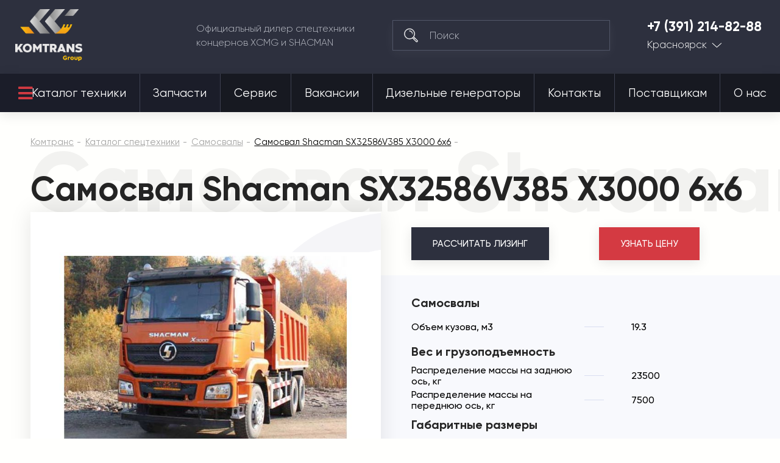

--- FILE ---
content_type: text/javascript
request_url: https://quiz.marquiz.ru/assets/polyfill-DfQcbGbR.js
body_size: 20200
content:
import{l as en,g as rn}from"./vue-vendor-iapH5JTL.js";import{r as tn}from"./tslib.es6-eC8d2Q3l.js";import{_ as K,a as nn}from"./tslib.es6-CiaA1Qn2.js";import{aL as an}from"./marquiz-vendor-PWYLOgv2.js";function un(e,r){for(var t=0;t<r.length;t++){const n=r[t];if(typeof n!="string"&&!Array.isArray(n)){for(const a in n)if(a!=="default"&&!(a in e)){const i=Object.getOwnPropertyDescriptor(n,a);i&&Object.defineProperty(e,a,i.get?i:{enumerable:!0,get:()=>n[a]})}}}return Object.freeze(Object.defineProperty(e,Symbol.toStringTag,{value:"Module"}))}var he={},De={};function ue(e){return Math.floor(Math.log(e)*Math.LOG10E)}function G(e,r){if(typeof e.repeat=="function")return e.repeat(r);for(var t=new Array(r),n=0;n<t.length;n++)t[n]=e;return t.join("")}function $e(e,r,t,n){e.get(r)||e.set(r,Object.create(null));var a=e.get(r);a[t]=n}function on(e,r,t){for(var n=0,a=Object.keys(t);n<a.length;n++){var i=a[n];$e(e,r,i,t[i])}}function ln(e,r,t){return _e(e,r,t)[t]}function _e(e,r){for(var t=[],n=2;n<arguments.length;n++)t[n-2]=arguments[n];var a=e.get(r);if(!a)throw new TypeError(r+" InternalSlot has not been initialized");return t.reduce(function(i,u){return i[u]=a[u],i},Object.create(null))}function sn(e){return e.type==="literal"}function cn(e,r,t){var n=t.value;Object.defineProperty(e,r,{configurable:!0,enumerable:!1,writable:!0,value:n})}var Ne=/-u(?:-[0-9a-z]{2,8})+/gi;function C(e,r,t){if(t===void 0&&(t=Error),!e)throw new t(r)}var ee=["weekday","era","year","month","day","hour","minute","second","timeZoneName"],ye=120,be=20,fn=15,xe=8,er=6,rr=6,tr=3,U;(function(e){e.startRange="startRange",e.shared="shared",e.endRange="endRange"})(U||(U={}));var nr=/(?:[Eec]{1,6}|G{1,5}|[Qq]{1,5}|(?:[yYur]+|U{1,5})|[ML]{1,5}|d{1,2}|D{1,3}|F{1}|[abB]{1,5}|[hkHK]{1,2}|w{1,2}|W{1}|m{1,2}|s{1,2}|[zZOvVxX]{1,4})(?=([^']*'[^']*')*[^']*$)/g,mn=/^[\s\uFEFF\xA0]+|[\s\uFEFF\xA0]+$/g;function ar(e,r){var t=e.length;switch(e[0]){case"G":return r.era=t===4?"long":t===5?"narrow":"short","{era}";case"y":case"Y":case"u":case"U":case"r":return r.year=t===2?"2-digit":"numeric","{year}";case"q":case"Q":throw new RangeError("`w/Q` (quarter) patterns are not supported");case"M":case"L":return r.month=["numeric","2-digit","short","long","narrow"][t-1],"{month}";case"w":case"W":throw new RangeError("`w/W` (week of year) patterns are not supported");case"d":return r.day=["numeric","2-digit"][t-1],"{day}";case"D":case"F":case"g":return r.day="numeric","{day}";case"E":return r.weekday=t===4?"long":t===5?"narrow":"short","{weekday}";case"e":return r.weekday=[void 0,void 0,"short","long","narrow","short"][t-1],"{weekday}";case"c":return r.weekday=[void 0,void 0,"short","long","narrow","short"][t-1],"{weekday}";case"a":case"b":case"B":return r.hour12=!0,"{ampm}";case"h":return r.hour=["numeric","2-digit"][t-1],r.hour12=!0,"{hour}";case"H":return r.hour=["numeric","2-digit"][t-1],"{hour}";case"K":return r.hour=["numeric","2-digit"][t-1],r.hour12=!0,"{hour}";case"k":return r.hour=["numeric","2-digit"][t-1],"{hour}";case"j":case"J":case"C":throw new RangeError("`j/J/C` (hour) patterns are not supported, use `h/H/K/k` instead");case"m":return r.minute=["numeric","2-digit"][t-1],"{minute}";case"s":return r.second=["numeric","2-digit"][t-1],"{second}";case"S":case"A":return r.second="numeric","{second}";case"z":case"Z":case"O":case"v":case"V":case"X":case"x":return r.timeZoneName=t<4?"short":"long","{timeZoneName}"}return""}function vn(e){switch(e){case"G":return"era";case"y":case"Y":case"u":case"U":case"r":return"year";case"M":case"L":return"month";case"d":case"D":case"F":case"g":return"day";case"a":case"b":case"B":return"ampm";case"h":case"H":case"K":case"k":return"hour";case"m":return"minute";case"s":case"S":case"A":return"second";default:throw new RangeError("Invalid range pattern token")}}function pe(e,r){var t=[],n=e.replace(/'{2}/g,"{apostrophe}").replace(/'(.*?)'/g,function(a,i){return t.push(i),"$$"+(t.length-1)+"$$"}).replace(nr,function(a){return ar(a,r||{})});return t.length&&(n=n.replace(/\$\$(\d+)\$\$/g,function(a,i){return t[+i]}).replace(/\{apostrophe\}/g,"'")),[n.replace(/([\s\uFEFF\xA0])\{ampm\}([\s\uFEFF\xA0])/,"$1").replace("{ampm}","").replace(mn,""),n]}function dn(e,r,t,n){r===void 0&&(r=e);var a={pattern:"",pattern12:"",skeleton:e,rawPattern:r,rangePatterns:{},rangePatterns12:{}};if(t)for(var i in t){var u=vn(i),l=t[i],o={patternParts:[]},c=pe(l,o),d=c[0],f=c[1];a.rangePatterns[u]=K(K({},o),{patternParts:Ge(d)}),a.rangePatterns12[u]=K(K({},o),{patternParts:Ge(f)})}else if(n){var v=gn(n);a.rangePatterns.default={patternParts:v},a.rangePatterns12.default={patternParts:v}}e.replace(nr,function(D){return ar(D,a)});var s=pe(r),m=s[0],h=s[1];return a.pattern=m,a.pattern12=h,a}function gn(e){var r=e.split(/(\{[0|1]\})/g).filter(Boolean);return r.map(function(t){switch(t){case"{0}":return{source:U.startRange,pattern:t};case"{1}":return{source:U.endRange,pattern:t};default:return{source:U.shared,pattern:t}}})}function Ge(e){for(var r=/\{(.*?)\}/g,t={},n,a=0;n=r.exec(e);)if(!(n[0]in t))t[n[0]]=n.index;else{a=n.index;break}return a?[{source:U.startRange,pattern:e.slice(0,a)},{source:U.endRange,pattern:e.slice(a)}]:[{source:U.startRange,pattern:e}]}function oe(e){return e==="numeric"||e==="2-digit"}function hn(e,r){var t=0;e.hour12&&!r.hour12?t-=ye:!e.hour12&&r.hour12&&(t-=be);for(var n=0,a=ee;n<a.length;n++){var i=a[n],u=e[i],l=r[i];if(u===void 0&&l!==void 0)t-=be;else if(u!==void 0&&l===void 0)t-=ye;else if(u!==l)if(oe(u)!==oe(l))t-=fn;else{var o=["2-digit","numeric","narrow","short","long"],c=o.indexOf(u),d=o.indexOf(l),f=Math.max(-2,Math.min(d-c,2));f===2?t-=er:f===1?t-=tr:f===-1?t-=rr:f===-2&&(t-=xe)}}return t}function ir(e,r){var t=-1/0,n=r[0];C(Array.isArray(r),"formats should be a list of things");for(var a=0,i=r;a<i.length;a++){var u=i[a],l=hn(e,u);l>t&&(t=l,n=u)}var o=K({},n),c={rawPattern:n.rawPattern};pe(n.rawPattern,c);for(var d in o){var f=o[d],v=c[d],s=e[d];d==="minute"||d==="second"||s&&(oe(v)&&!oe(s)||f!==s&&(c[d]=s))}return c.pattern=o.pattern,c.pattern12=o.pattern12,c.skeleton=o.skeleton,c.rangePatterns=o.rangePatterns,c.rangePatterns12=o.rangePatterns12,c}function q(e){return Intl.getCanonicalLocales(e)}function ur(e,r){var t=r.tzData,n=r.uppercaseLinks,a=e.toUpperCase(),i=Object.keys(t).reduce(function(l,o){return l[o.toUpperCase()]=o,l},{}),u=n[a]||i[a];return u==="Etc/UTC"||u==="Etc/GMT"?"UTC":u}function le(e){if(typeof e=="symbol")throw TypeError("Cannot convert a Symbol value to a string");return String(e)}function X(e){if(e===void 0)return NaN;if(e===null)return 0;if(typeof e=="boolean")return e?1:0;if(typeof e=="number")return e;if(typeof e=="symbol"||typeof e=="bigint")throw new TypeError("Cannot convert symbol/bigint to number");return Number(e)}function Dn(e){var r=X(e);if(isNaN(r)||Z(r,-0))return 0;if(isFinite(r))return r;var t=Math.floor(Math.abs(r));return r<0&&(t=-t),Z(t,-0)?0:t}function _(e){return isFinite(e)?Math.abs(e)>8.64*1e15?NaN:Dn(e):NaN}function ce(e){if(e==null)throw new TypeError("undefined/null cannot be converted to object");return Object(e)}function Z(e,r){return Object.is?Object.is(e,r):e===r?e!==0||1/e===1/r:e!==e&&r!==r}function fe(e){return new Array(e)}function or(e,r){return Object.prototype.hasOwnProperty.call(e,r)}function Y(e){if(e===null)return"Null";if(typeof e>"u")return"Undefined";if(typeof e=="function"||typeof e=="object")return"Object";if(typeof e=="number")return"Number";if(typeof e=="boolean")return"Boolean";if(typeof e=="string")return"String";if(typeof e=="symbol")return"Symbol";if(typeof e=="bigint")return"BigInt"}var lr=864e5;function re(e,r){return e-Math.floor(e/r)*r}function Ce(e){return Math.floor(e/lr)}function sr(e){return re(Ce(e)+4,7)}function cr(e){return Date.UTC(e,0)/lr}function yn(e){return Date.UTC(e,0)}function me(e){return new Date(e).getUTCFullYear()}function fr(e){return e%4!==0?365:e%100!==0?366:e%400!==0?365:366}function Te(e){return Ce(e)-cr(me(e))}function Ie(e){return fr(me(e))===365?0:1}function Oe(e){var r=Te(e),t=Ie(e);if(r>=0&&r<31)return 0;if(r<59+t)return 1;if(r<90+t)return 2;if(r<120+t)return 3;if(r<151+t)return 4;if(r<181+t)return 5;if(r<212+t)return 6;if(r<243+t)return 7;if(r<273+t)return 8;if(r<304+t)return 9;if(r<334+t)return 10;if(r<365+t)return 11;throw new Error("Invalid time")}function mr(e){var r=Te(e),t=Oe(e),n=Ie(e);if(t===0)return r+1;if(t===1)return r-30;if(t===2)return r-58-n;if(t===3)return r-89-n;if(t===4)return r-119-n;if(t===5)return r-150-n;if(t===6)return r-180-n;if(t===7)return r-211-n;if(t===8)return r-242-n;if(t===9)return r-272-n;if(t===10)return r-303-n;if(t===11)return r-333-n;throw new Error("Invalid time")}var bn=24,vr=60,dr=60,Me=1e3,gr=Me*dr,pn=gr*vr;function hr(e){return re(Math.floor(e/pn),bn)}function Dr(e){return re(Math.floor(e/gr),vr)}function yr(e){return re(Math.floor(e/Me),dr)}function Fn(e){return typeof e=="function"}function En(e,r,t){if(!Fn(e))return!1;if(t?.boundTargetFunction){var n=t?.boundTargetFunction;return r instanceof n}if(typeof r!="object")return!1;var a=e.prototype;if(typeof a!="object")throw new TypeError("OrdinaryHasInstance called on an object with an invalid prototype property.");return Object.prototype.isPrototypeOf.call(a,r)}function br(e){return re(e,Me)}function ve(e){return typeof e>"u"?Object.create(null):ce(e)}function pr(e,r){var t=-1/0,n=r[0];C(Array.isArray(r),"formats should be a list of things");for(var a=0,i=r;a<i.length;a++){for(var u=i[a],l=0,o=0,c=ee;o<c.length;o++){var d=c[o],f=e[d],v=u[d];if(f===void 0&&v!==void 0)l-=be;else if(f!==void 0&&v===void 0)l-=ye;else if(f!==v){var s=void 0;d==="fractionalSecondDigits"?s=[1,2,3]:s=["2-digit","numeric","narrow","short","long"];var m=s.indexOf(f),h=s.indexOf(v),D=Math.max(-2,Math.min(h-m,2));D===2?l-=er:D===1?l-=tr:D===-1?l-=rr:D===-2&&(l-=xe)}}l>t&&(t=l,n=u)}return K({},n)}function Fr(e,r,t){var n,a;if(r!==void 0&&(C(r==="full"||r==="long"||r==="medium"||r==="short","invalid timeStyle"),a=t.timeFormat[r]),e!==void 0&&(C(e==="full"||e==="long"||e==="medium"||e==="short","invalid dateStyle"),n=t.dateFormat[e]),e!==void 0&&r!==void 0){var i={};for(var u in n)u!=="pattern"&&(i[u]=n[u]);for(var u in a)u!=="pattern"&&u!=="pattern12"&&(i[u]=a[u]);var l=t.dateTimeFormat[e],o=l.replace("{0}",a.pattern).replace("{1}",n.pattern);if(i.pattern=o,"pattern12"in a){var c=l.replace("{0}",a.pattern12).replace("{1}",n.pattern);i.pattern12=c}return i}return r!==void 0?a:(C(e!==void 0,"dateStyle should not be undefined"),n)}function wn(e,r,t){var n,a=t[r];if(!a)return[0,!1];for(var i=0,u=0,l=!1;i<=a.length;i++)if(i===a.length||a[i][0]*1e3>e){n=a[i-1],u=n[2],l=n[3];break}return[u*1e3,l]}function Fe(e,r,t,n){var a=n.tzData;C(Y(e)==="Number","invalid time"),C(r==="gregory","We only support Gregory calendar right now");var i=wn(e,t,a),u=i[0],l=i[1],o=e+u,c=me(o);return{weekday:sr(o),era:c<0?"BC":"AD",year:c,relatedYear:void 0,yearName:void 0,month:Oe(o),day:mr(o),hour:hr(o),minute:Dr(o),second:yr(o),millisecond:br(o),inDST:l,timeZoneOffset:u}}function Ye(e){return e<10?"0"+e:String(e)}function Sn(e,r,t,n){var a=Math.floor(t/6e4),i=Math.abs(a)%60,u=Math.floor(Math.abs(a)/60),l=r.split(";"),o=l[0],c=l[1],d="",f=t<0?c:o;return n==="long"?d=f.replace("HH",Ye(u)).replace("H",String(u)).replace("mm",Ye(i)).replace("m",String(i)):(i||u)&&(i||(f=f.replace(/:?m+/,"")),d=f.replace(/H+/,String(u)).replace(/m+/,String(i))),e.replace("{0}",d)}function Ee(e,r,t,n){var a=n.getInternalSlots,i=n.localeData,u=n.getDefaultTimeZone,l=n.tzData;t=_(t);var o=a(e),c=o.dataLocale,d=i[c],f=o.locale,v=Object.create(null);v.useGrouping=!1;var s=new Intl.NumberFormat(f,v),m=Object.create(null);m.minimumIntegerDigits=2,m.useGrouping=!1;var h=new Intl.NumberFormat(f,m),D=o.fractionalSecondDigits,g;if(D!==void 0){var y=Object.create(null);y.minimumIntegerDigits=D,y.useGrouping=!1,g=new Intl.NumberFormat(f,y)}for(var b=Fe(t,o.calendar,o.timeZone,{tzData:l}),E=[],M=0,N=r;M<N.length;M++){var I=N[M],S=I.type;if(S==="literal")E.push({type:"literal",value:I.value});else if(S==="fractionalSecondDigits"){var w=Math.floor(b.millisecond*Math.pow(10,(D||0)-3));E.push({type:"fractionalSecond",value:g.format(w)})}else if(ee.indexOf(S)>-1){var p="",T=o[S],w=b[S];S==="year"&&w<=0&&(w=1-w),S==="month"&&w++;var A=o.hourCycle;if(S==="hour"&&(A==="h11"||A==="h12")&&(w=w%12,w===0&&A==="h12"&&(w=12)),S==="hour"&&A==="h24"&&w===0&&(w=24),T==="numeric")p=s.format(w);else if(T==="2-digit")p=h.format(w),p.length>2&&(p=p.slice(p.length-2,p.length));else if(T==="narrow"||T==="short"||T==="long")if(S==="era")p=d[S][T][w];else if(S==="timeZoneName"){var L=d.timeZoneName,R=d.gmtFormat,O=d.hourFormat,k=o.timeZone||u(),P=L[k];P&&P[T]?p=P[T][+b.inDST]:p=Sn(R,O,b.timeZoneOffset,T)}else S==="month"?p=d.month[T][w-1]:p=d[S][T][w];E.push({type:S,value:p})}else if(S==="ampm"){var w=b.hour,p=void 0;w>11?p=d.pm:p=d.am,E.push({type:"dayPeriod",value:p})}else if(S==="relatedYear"){var w=b.relatedYear,p=s.format(w);E.push({type:"relatedYear",value:p})}else if(S==="yearName"){var w=b.yearName,p=s.format(w);E.push({type:"yearName",value:p})}}return E}function x(e){for(var r=[],t=e.indexOf("{"),n=0,a=0,i=e.length;t<e.length&&t>-1;)n=e.indexOf("}",t),C(n>t,"Invalid pattern "+e),t>a&&r.push({type:"literal",value:e.substring(a,t)}),r.push({type:e.substring(t+1,n),value:void 0}),a=n+1,t=e.indexOf("{",a);return a<i&&r.push({type:"literal",value:e.substring(a,i)}),r}function Le(e,r,t){if(r=_(r),isNaN(r))throw new RangeError("invalid time");var n=t.getInternalSlots,a=n(e),i=a.pattern;return Ee(e,x(i),r,t)}function Nn(e,r,t){for(var n=Le(e,r,t),a="",i=0,u=n;i<u.length;i++){var l=u[i];a+=l.value}return a}var Cn=["era","year","month","day","ampm","hour","minute","second","fractionalSecondDigits"];function Er(e,r,t,n){if(r=_(r),isNaN(r))throw new RangeError("Invalid start time");if(t=_(t),isNaN(t))throw new RangeError("Invalid end time");for(var a=n.getInternalSlots,i=n.tzData,u=a(e),l=Fe(r,u.calendar,u.timeZone,{tzData:i}),o=Fe(t,u.calendar,u.timeZone,{tzData:i}),c=u.pattern,d=u.rangePatterns,f,v=!0,s=!1,m=0,h=Cn;m<h.length;m++){var D=h[m];if(v&&!s)if(D==="ampm"){var g=d.ampm;if(f!==void 0&&g===void 0)s=!0;else{var y=l.hour,b=o.hour;(y>11&&b<11||y<11&&b>11)&&(v=!1),f=g}}else if(D==="fractionalSecondDigits"){var E=u.fractionalSecondDigits;E===void 0&&(E=3);var y=Math.floor(l.millisecond*Math.pow(10,E-3)),b=Math.floor(o.millisecond*Math.pow(10,E-3));y!==b&&(v=!1)}else{var g=d[D];if(f!==void 0&&g===void 0)s=!0;else{var y=l[D],b=o[D];Z(y,b)||(v=!1),f=g}}}if(v){for(var M=Ee(e,x(c),r,n),N=0,I=M;N<I.length;N++){var S=I[N];S.source=U.shared}return M}var w=[];if(f===void 0){f=d.default;for(var p=0,T=f.patternParts;p<T.length;p++){var A=T[p];(A.pattern==="{0}"||A.pattern==="{1}")&&(A.pattern=c)}}for(var L=0,R=f.patternParts;L<R.length;L++){var O=R[L],k=O.source,P=O.pattern,j=void 0;k===U.startRange||k===U.shared?j=r:j=t;for(var B=x(P),z=Ee(e,B,j,n),H=0,J=z;H<J.length;H++){var S=J[H];S.source=k}w=w.concat(z)}return w}function Tn(e,r,t,n){for(var a=Er(e,r,t,n),i="",u=0,l=a;u<l.length;u++){var o=l[u];i+=o.value}return i}function In(e,r,t,n){for(var a=Er(e,r,t,n),i=new Array(0),u=0,l=a;u<l.length;u++){var o=l[u];i.push({type:o.type,value:o.value,source:o.source})}return i}function On(e,r,t){for(var n=Le(e,r,t),a=fe(0),i=0,u=n;i<u.length;i++){var l=u[i];a.push({type:l.type,value:l.value})}return a}function wr(e,r,t){e===void 0?e=null:e=ce(e),e=Object.create(e);var n=!0;if(r==="date"||r==="any")for(var a=0,i=["weekday","year","month","day"];a<i.length;a++){var u=i[a],l=e[u];l!==void 0&&(n=!1)}if(r==="time"||r==="any")for(var o=0,c=["dayPeriod","hour","minute","second","fractionalSecondDigits"];o<c.length;o++){var u=c[o],l=e[u];l!==void 0&&(n=!1)}if((e.dateStyle!==void 0||e.timeStyle!==void 0)&&(n=!1),r==="date"&&e.timeStyle)throw new TypeError("Intl.DateTimeFormat date was required but timeStyle was included");if(r==="time"&&e.dateStyle)throw new TypeError("Intl.DateTimeFormat time was required but dateStyle was included");if(n&&(t==="date"||t==="all"))for(var d=0,f=["year","month","day"];d<f.length;d++){var u=f[d];e[u]="numeric"}if(n&&(t==="time"||t==="all"))for(var v=0,s=["hour","minute","second"];v<s.length;v++){var u=s[v];e[u]="numeric"}return e}function F(e,r,t,n,a){if(typeof e!="object")throw new TypeError("Options must be an object");var i=e[r];if(i!==void 0){if(t!=="boolean"&&t!=="string")throw new TypeError("invalid type");if(t==="boolean"&&(i=!!i),t==="string"&&(i=le(i)),n!==void 0&&!n.filter(function(u){return u==i}).length)throw new RangeError(i+" is not within "+n.join(", "));return i}return a}function Ae(e,r){for(var t=r;;){if(e.has(t))return t;var n=t.lastIndexOf("-");if(!~n)return;n>=2&&t[n-2]==="-"&&(n-=2),t=t.slice(0,n)}}function Mn(e,r,t){for(var n={locale:""},a=0,i=r;a<i.length;a++){var u=i[a],l=u.replace(Ne,""),o=Ae(e,l);if(o)return n.locale=o,u!==l&&(n.extension=u.slice(l.length+1,u.length)),n}return n.locale=t(),n}function Ln(e,r,t){var n={},a=new Set;e.forEach(function(s){var m=new Intl.Locale(s).minimize().toString();n[m]=s,a.add(m)});for(var i,u=0,l=r;u<l.length;u++){var o=l[u];if(i)break;var c=o.replace(Ne,"");if(e.has(c)){i=c;break}if(a.has(c)){i=n[c];break}var d=new Intl.Locale(c),f=d.maximize().toString(),v=d.minimize().toString();if(a.has(v)){i=n[v];break}i=Ae(a,f)}return{locale:i||t()}}function An(e,r){C(r.length===2,"key must have 2 elements");var t=e.length,n="-"+r+"-",a=e.indexOf(n);if(a!==-1){for(var i=a+4,u=i,l=i,o=!1;!o;){var c=e.indexOf("-",l),d=void 0;c===-1?d=t-l:d=c-l,d===2?o=!0:c===-1?(u=t,o=!0):(u=c,l=c+1)}return e.slice(i,u)}if(n="-"+r,a=e.indexOf(n),a!==-1&&a+3===t)return""}function te(e,r,t,n,a,i){var u=t.localeMatcher,l;u==="lookup"?l=Mn(e,r,i):l=Ln(e,r,i);for(var o=l.locale,c={locale:"",dataLocale:o},d="-u",f=0,v=n;f<v.length;f++){var s=v[f];C(o in a,"Missing locale data for "+o);var m=a[o];C(typeof m=="object"&&m!==null,"locale data "+s+" must be an object");var h=m[s];C(Array.isArray(h),"keyLocaleData for "+s+" must be an array");var D=h[0];C(typeof D=="string"||D===null,"value must be string or null but got "+typeof D+" in key "+s);var g="";if(l.extension){var y=An(l.extension,s);y!==void 0&&(y!==""?~h.indexOf(y)&&(D=y,g="-"+s+"-"+D):~y.indexOf("true")&&(D="true",g="-"+s))}if(s in t){var b=t[s];C(typeof b=="string"||typeof b>"u"||b===null,"optionsValue must be String, Undefined or Null"),~h.indexOf(b)&&b!==D&&(D=b,g="")}c[s]=D,d+=g}if(d.length>2){var E=o.indexOf("-x-");if(E===-1)o=o+d;else{var M=o.slice(0,E),N=o.slice(E,o.length);o=M+d+N}o=Intl.getCanonicalLocales(o)[0]}return c.locale=o,c}function Sr(e,r){var t=r.tzData,n=r.uppercaseLinks,a=e.toUpperCase(),i=new Set;return Object.keys(t).map(function(u){return u.toUpperCase()}).forEach(function(u){return i.add(u)}),i.has(a)||a in n}function $(e,r,t,n){if(e!==void 0){if(e=Number(e),isNaN(e)||e<r||e>t)throw new RangeError(e+" is outside of range ["+r+", "+t+"]");return Math.floor(e)}return n}function Pe(e,r,t,n,a){var i=e[r];return $(i,t,n,a)}function Pn(e){for(var r=0,t=["hour","minute","second"];r<t.length;r++){var n=t[r],a=e[n];if(a!==void 0)return!0}return!1}function He(e,r,t){return e==null&&(e=r),t!==void 0&&(t?r==="h11"||r==="h23"?e="h11":e="h12":(C(!t,"hour12 must not be set"),r==="h11"||r==="h23"?e="h23":e="h24")),e}var Ke=/^[a-z0-9]{3,8}$/i;function Rn(e,r,t,n){var a=n.getInternalSlots,i=n.availableLocales,u=n.localeData,l=n.getDefaultLocale,o=n.getDefaultTimeZone,c=n.relevantExtensionKeys,d=n.tzData,f=n.uppercaseLinks,v=q(r),s=wr(t,"any","date"),m=Object.create(null),h=F(s,"localeMatcher","string",["lookup","best fit"],"best fit");m.localeMatcher=h;var D=F(s,"calendar","string",void 0,void 0);if(D!==void 0&&!Ke.test(D))throw new RangeError("Malformed calendar");var g=a(e);m.ca=D;var y=F(s,"numberingSystem","string",void 0,void 0);if(y!==void 0&&!Ke.test(y))throw new RangeError("Malformed numbering system");m.nu=y;var b=F(s,"hour12","boolean",void 0,void 0),E=F(s,"hourCycle","string",["h11","h12","h23","h24"],void 0);b!==void 0&&(E=null),m.hc=E;var M=te(i,v,m,c,u,l);g.locale=M.locale,D=M.ca,g.calendar=D,g.hourCycle=M.hc,g.numberingSystem=M.nu;var N=M.dataLocale;g.dataLocale=N;var I=s.timeZone;if(I!==void 0){if(I=String(I),!Sr(I,{tzData:d,uppercaseLinks:f}))throw new RangeError("Invalid timeZoneName");I=ur(I,{tzData:d,uppercaseLinks:f})}else I=o();g.timeZone=I,m=Object.create(null),m.weekday=F(s,"weekday","string",["narrow","short","long"],void 0),m.era=F(s,"era","string",["narrow","short","long"],void 0),m.year=F(s,"year","string",["2-digit","numeric"],void 0),m.month=F(s,"month","string",["2-digit","numeric","narrow","short","long"],void 0),m.day=F(s,"day","string",["2-digit","numeric"],void 0),m.hour=F(s,"hour","string",["2-digit","numeric"],void 0),m.minute=F(s,"minute","string",["2-digit","numeric"],void 0),m.second=F(s,"second","string",["2-digit","numeric"],void 0),m.timeZoneName=F(s,"timeZoneName","string",["short","long"],void 0),m.fractionalSecondDigits=Pe(s,"fractionalSecondDigits",1,3,void 0);var S=u[N];C(!!S,"Missing locale data for "+N);var w=S.formats[D];if(!w)throw new RangeError('Calendar "'+D+'" is not supported. Try setting "calendar" to 1 of the following: '+Object.keys(S.formats).join(", "));var p=F(s,"formatMatcher","string",["basic","best fit"],"best fit"),T=F(s,"dateStyle","string",["full","long","medium","short"],void 0);g.dateStyle=T;var A=F(s,"timeStyle","string",["full","long","medium","short"],void 0);g.timeStyle=A;var L;if(T===void 0&&A===void 0)if(p==="basic")L=pr(m,w);else{if(Pn(m)){var R=He(g.hourCycle,S.hourCycle,b);m.hour12=R==="h11"||R==="h12"}L=ir(m,w)}else{for(var O=0,k=ee;O<k.length;O++){var P=k[O],j=m[P];if(j!==void 0)throw new TypeError("Intl.DateTimeFormat can't set option "+P+" when "+(T?"dateStyle":"timeStyle")+" is used")}L=Fr(T,A,S)}g.format=L;for(var P in m){var j=L[P];j!==void 0&&(g[P]=j)}var B,z;if(g.hour!==void 0){var R=He(g.hourCycle,S.hourCycle,b);g.hourCycle=R,R==="h11"||R==="h12"?(B=L.pattern12,z=L.rangePatterns12):(B=L.pattern,z=L.rangePatterns)}else g.hourCycle=void 0,B=L.pattern,z=L.rangePatterns;return g.pattern=B,g.rangePatterns=z,e}function kn(e){return e.replace(/([a-z])/g,function(r,t){return t.toUpperCase()})}var jn=/[^A-Z]/;function Re(e){return e=kn(e),!(e.length!==3||jn.test(e))}var Bn=/^([a-z]{2}|[0-9]{3})$/i,Un=/^[a-z]{4}$/i;function zn(e){return Bn.test(e)}function Zn(e){return Un.test(e)}function Gn(e,r){if(e==="language")return q([r])[0];if(e==="region"){if(!zn(r))throw RangeError("invalid region");return r.toUpperCase()}if(e==="script"){if(!Zn(r))throw RangeError("invalid script");return""+r[0].toUpperCase()+r.slice(1).toLowerCase()}if(C(e==="currency","invalid type"),!Re(r))throw RangeError("invalid currency");return r.toUpperCase()}function Yn(e){if(typeof e>"u")return Object.create(null);if(typeof e=="object")return e;throw new TypeError("Options must be an object")}var Nr=["angle-degree","area-acre","area-hectare","concentr-percent","digital-bit","digital-byte","digital-gigabit","digital-gigabyte","digital-kilobit","digital-kilobyte","digital-megabit","digital-megabyte","digital-petabyte","digital-terabit","digital-terabyte","duration-day","duration-hour","duration-millisecond","duration-minute","duration-month","duration-second","duration-week","duration-year","length-centimeter","length-foot","length-inch","length-kilometer","length-meter","length-mile-scandinavian","length-mile","length-millimeter","length-yard","mass-gram","mass-kilogram","mass-ounce","mass-pound","mass-stone","temperature-celsius","temperature-fahrenheit","volume-fluid-ounce","volume-gallon","volume-liter","volume-milliliter"];function Cr(e){return e.slice(e.indexOf("-")+1)}var Tr=Nr.map(Cr);function ae(e){return Tr.indexOf(e)>-1}function Hn(e){return e.replace(/([A-Z])/g,function(r,t){return t.toLowerCase()})}function Ir(e){if(e=Hn(e),ae(e))return!0;var r=e.split("-per-");if(r.length!==2)return!1;var t=r[0],n=r[1];return!(!ae(t)||!ae(n))}function we(e,r,t){var n=t.getInternalSlots,a=n(e),i=a.notation,u=a.dataLocaleData,l=a.numberingSystem;switch(i){case"standard":return 0;case"scientific":return r;case"engineering":return Math.floor(r/3)*3;default:{var o=a.compactDisplay,c=a.style,d=a.currencyDisplay,f=void 0;if(c==="currency"&&d!=="name"){var v=u.numbers.currency[l]||u.numbers.currency[u.numbers.nu[0]];f=v.short}else{var s=u.numbers.decimal[l]||u.numbers.decimal[u.numbers.nu[0]];f=o==="long"?s.long:s.short}if(!f)return 0;var m=String(Math.pow(10,r)),h=Object.keys(f);if(m<h[0])return 0;if(m>h[h.length-1])return h[h.length-1].length-1;var D=h.indexOf(m);if(D===-1)return 0;var g=h[D],y=f[g].other;return y==="0"?0:g.length-f[g].other.match(/0+/)[0].length}}}function Se(e,r,t){var n=t,a,i,u;if(e===0)a=G("0",n),i=0,u=0;else{var l=e.toString(),o=l.indexOf("e"),c=l.split("e"),d=c[0],f=c[1],v=d.replace(".","");if(o>=0&&v.length<=n)i=+f,a=v+G("0",n-v.length),u=e;else{i=ue(e);var s=i-n+1,m=Math.round(g(e,s));g(m,n-1)>=10&&(i=i+1,m=Math.floor(m/10)),a=m.toString(),u=g(m,n-1-i)}}var h;if(i>=n-1?(a=a+G("0",i-n+1),h=i+1):i>=0?(a=a.slice(0,i+1)+"."+a.slice(i+1),h=i+1):(a="0."+G("0",-i-1)+a,h=1),a.indexOf(".")>=0&&t>r){for(var D=t-r;D>0&&a[a.length-1]==="0";)a=a.slice(0,-1),D--;a[a.length-1]==="."&&(a=a.slice(0,-1))}return{formattedString:a,roundedNumber:u,integerDigitsCount:h};function g(y,b){return b<0?y*Math.pow(10,-b):y/Math.pow(10,b)}}function se(e,r,t){var n=t,a=Math.round(e*Math.pow(10,n)),i=a/Math.pow(10,n),u;if(a<1e21)u=a.toString();else{u=a.toString();var l=u.split("e"),o=l[0],c=l[1];u=o.replace(".",""),u=u+G("0",Math.max(+c-u.length+1,0))}var d;if(n!==0){var f=u.length;if(f<=n){var v=G("0",n+1-f);u=v+u,f=n+1}var s=u.slice(0,f-n),m=u.slice(f-n);u=s+"."+m,d=s.length}else d=u.length;for(var h=t-r;h>0&&u[u.length-1]==="0";)u=u.slice(0,-1),h--;return u[u.length-1]==="."&&(u=u.slice(0,-1)),{formattedString:u,roundedNumber:i,integerDigitsCount:d}}function de(e,r){var t=r<0||Z(r,-0);t&&(r=-r);var n,a=e.roundingType;switch(a){case"significantDigits":n=Se(r,e.minimumSignificantDigits,e.maximumSignificantDigits);break;case"fractionDigits":n=se(r,e.minimumFractionDigits,e.maximumFractionDigits);break;default:n=Se(r,1,2),n.integerDigitsCount>1&&(n=se(r,0,0));break}r=n.roundedNumber;var i=n.formattedString,u=n.integerDigitsCount,l=e.minimumIntegerDigits;if(u<l){var o=G("0",l-u);i=o+i}return t&&(r=-r),{roundedNumber:r,formattedString:i}}function Or(e,r,t){var n=t.getInternalSlots;if(r===0)return[0,0];r<0&&(r=-r);var a=ue(r),i=we(e,a,{getInternalSlots:n});r=i<0?r*Math.pow(10,-i):r/Math.pow(10,i);var u=de(n(e),r);if(u.roundedNumber===0)return[i,a];var l=ue(u.roundedNumber);return l===a-i?[i,a]:[we(e,a+1,{getInternalSlots:n}),a+1]}function Mr(e,r){var t=r.currencyDigitsData;return or(t,e)?t[e]:2}const Lr=["𞥐","𞥑","𞥒","𞥓","𞥔","𞥕","𞥖","𞥗","𞥘","𞥙"],Ar=["𑜰","𑜱","𑜲","𑜳","𑜴","𑜵","𑜶","𑜷","𑜸","𑜹"],Pr=["٠","١","٢","٣","٤","٥","٦","٧","٨","٩"],Rr=["۰","۱","۲","۳","۴","۵","۶","۷","۸","۹"],kr=["᭐","᭑","᭒","᭓","᭔","᭕","᭖","᭗","᭘","᭙"],jr=["০","১","২","৩","৪","৫","৬","৭","৮","৯"],Br=["𑱐","𑱑","𑱒","𑱓","𑱔","𑱕","𑱖","𑱗","𑱘","𑱙"],Ur=["𑁦","𑁧","𑁨","𑁩","𑁪","𑁫","𑁬","𑁭","𑁮","𑁯"],zr=["𑄶","𑄷","𑄸","𑄹","𑄺","𑄻","𑄼","𑄽","𑄾","𑄿"],Zr=["꩐","꩑","꩒","꩓","꩔","꩕","꩖","꩗","꩘","꩙"],Gr=["०","१","२","३","४","५","६","७","८","९"],Yr=["𑥐","𑥑","𑥒","𑥓","𑥔","𑥕","𑥖","𑥗","𑥘","𑥙"],Hr=["０","１","２","３","４","５","６","７","８","９"],Kr=["𑶠","𑶡","𑶢","𑶣","𑶤","𑶥","𑶦","𑶧","𑶨","𑶩"],Xr=["𑵐","𑵑","𑵒","𑵓","𑵔","𑵕","𑵖","𑵗","𑵘","𑵙"],Wr=["૦","૧","૨","૩","૪","૫","૬","૭","૮","૯"],qr=["੦","੧","੨","੩","੪","੫","੬","੭","੮","੯"],Jr=["〇","一","二","三","四","五","六","七","八","九"],Qr=["𖭐","𖭑","𖭒","𖭓","𖭔","𖭕","𖭖","𖭗","𖭘","𖭙"],Vr=["𞅀","𞅁","𞅂","𞅃","𞅄","𞅅","𞅆","𞅇","𞅈","𞅉"],$r=["꧐","꧑","꧒","꧓","꧔","꧕","꧖","꧗","꧘","꧙"],_r=["꤀","꤁","꤂","꤃","꤄","꤅","꤆","꤇","꤈","꤉"],xr=["០","១","២","៣","៤","៥","៦","៧","៨","៩"],et=["೦","೧","೨","೩","೪","೫","೬","೭","೮","೯"],rt=["᪀","᪁","᪂","᪃","᪄","᪅","᪆","᪇","᪈","᪉"],tt=["᪐","᪑","᪒","᪓","᪔","᪕","᪖","᪗","᪘","᪙"],nt=["໐","໑","໒","໓","໔","໕","໖","໗","໘","໙"],at=["᪐","᪑","᪒","᪓","᪔","᪕","᪖","᪗","᪘","᪙"],it=["᥆","᥇","᥈","᥉","᥊","᥋","᥌","᥍","᥎","᥏"],ut=["𝟎","𝟏","𝟐","𝟑","𝟒","𝟓","𝟔","𝟕","𝟖","𝟗"],ot=["𝟘","𝟙","𝟚","𝟛","𝟜","𝟝","𝟞","𝟟","𝟠","𝟡"],lt=["𝟶","𝟷","𝟸","𝟹","𝟺","𝟻","𝟼","𝟽","𝟾","𝟿"],st=["𝟬","𝟭","𝟮","𝟯","𝟰","𝟱","𝟲","𝟳","𝟴","𝟵"],ct=["𝟢","𝟣","𝟤","𝟥","𝟦","𝟧","𝟨","𝟩","𝟪","𝟫"],ft=["൦","൧","൨","൩","൪","൫","൬","൭","൮","൯"],mt=["𑙐","𑙑","𑙒","𑙓","𑙔","𑙕","𑙖","𑙗","𑙘","𑙙"],vt=["᠐","᠑","᠒","᠓","᠔","᠕","᠖","᠗","᠘","᠙"],dt=["𖩠","𖩡","𖩢","𖩣","𖩤","𖩥","𖩦","𖩧","𖩨","𖩩"],gt=["꯰","꯱","꯲","꯳","꯴","꯵","꯶","꯷","꯸","꯹"],ht=["၀","၁","၂","၃","၄","၅","၆","၇","၈","၉"],Dt=["႐","႑","႒","႓","႔","႕","႖","႗","႘","႙"],yt=["꧰","꧱","꧲","꧳","꧴","꧵","꧶","꧷","꧸","꧹"],bt=["𑑐","𑑑","𑑒","𑑓","𑑔","𑑕","𑑖","𑑗","𑑘","𑑙"],pt=["߀","߁","߂","߃","߄","߅","߆","߇","߈","߉"],Ft=["᱐","᱑","᱒","᱓","᱔","᱕","᱖","᱗","᱘","᱙"],Et=["୦","୧","୨","୩","୪","୫","୬","୭","୮","୯"],wt=["𐒠","𐒡","𐒢","𐒣","𐒤","𐒥","𐒦","𐒧","𐒨","𐒩"],St=["𐴰","𐴱","𐴲","𐴳","𐴴","𐴵","𐴶","𐴷","𐴸","𐴹"],Nt=["꣐","꣑","꣒","꣓","꣔","꣕","꣖","꣗","꣘","꣙"],Ct=["🯰","🯱","🯲","🯳","🯴","🯵","🯶","🯷","🯸","🯹"],Tt=["𑇐","𑇑","𑇒","𑇓","𑇔","𑇕","𑇖","𑇗","𑇘","𑇙"],It=["𑋰","𑋱","𑋲","𑋳","𑋴","𑋵","𑋶","𑋷","𑋸","𑋹"],Ot=["෦","෧","෨","෩","෪","෫","෬","෭","෮","෯"],Mt=["𑃰","𑃱","𑃲","𑃳","𑃴","𑃵","𑃶","𑃷","𑃸","𑃹"],Lt=["᮰","᮱","᮲","᮳","᮴","᮵","᮶","᮷","᮸","᮹"],At=["𑛀","𑛁","𑛂","𑛃","𑛄","𑛅","𑛆","𑛇","𑛈","𑛉"],Pt=["᧐","᧑","᧒","᧓","᧔","᧕","᧖","᧗","᧘","᧙"],Rt=["௦","௧","௨","௩","௪","௫","௬","௭","௮","௯"],kt=["౦","౧","౨","౩","౪","౫","౬","౭","౮","౯"],jt=["๐","๑","๒","๓","๔","๕","๖","๗","๘","๙"],Bt=["༠","༡","༢","༣","༤","༥","༦","༧","༨","༩"],Ut=["𑓐","𑓑","𑓒","𑓓","𑓔","𑓕","𑓖","𑓗","𑓘","𑓙"],zt=["ᘠ","ᘡ","ᘢ","ᘣ","ᘤ","ᘥ","ᘦ","ᘧ","ᘨ","ᘩ"],Zt=["𑣠","𑣡","𑣢","𑣣","𑣤","𑣥","𑣦","𑣧","𑣨","𑣩"],Gt=["𞋰","𞋱","𞋲","𞋳","𞋴","𞋵","𞋶","𞋷","𞋸","𞋹"],Kn={adlm:Lr,ahom:Ar,arab:Pr,arabext:Rr,bali:kr,beng:jr,bhks:Br,brah:Ur,cakm:zr,cham:Zr,deva:Gr,diak:Yr,fullwide:Hr,gong:Kr,gonm:Xr,gujr:Wr,guru:qr,hanidec:Jr,hmng:Qr,hmnp:Vr,java:$r,kali:_r,khmr:xr,knda:et,lana:rt,lanatham:tt,laoo:nt,lepc:at,limb:it,mathbold:ut,mathdbl:ot,mathmono:lt,mathsanb:st,mathsans:ct,mlym:ft,modi:mt,mong:vt,mroo:dt,mtei:gt,mymr:ht,mymrshan:Dt,mymrtlng:yt,newa:bt,nkoo:pt,olck:Ft,orya:Et,osma:wt,rohg:St,saur:Nt,segment:Ct,shrd:Tt,sind:It,sinh:Ot,sora:Mt,sund:Lt,takr:At,talu:Pt,tamldec:Rt,telu:kt,thai:jt,tibt:Bt,tirh:Ut,vaii:zt,wara:Zt,wcho:Gt},Xn=Object.freeze(Object.defineProperty({__proto__:null,adlm:Lr,ahom:Ar,arab:Pr,arabext:Rr,bali:kr,beng:jr,bhks:Br,brah:Ur,cakm:zr,cham:Zr,default:Kn,deva:Gr,diak:Yr,fullwide:Hr,gong:Kr,gonm:Xr,gujr:Wr,guru:qr,hanidec:Jr,hmng:Qr,hmnp:Vr,java:$r,kali:_r,khmr:xr,knda:et,lana:rt,lanatham:tt,laoo:nt,lepc:at,limb:it,mathbold:ut,mathdbl:ot,mathmono:lt,mathsanb:st,mathsans:ct,mlym:ft,modi:mt,mong:vt,mroo:dt,mtei:gt,mymr:ht,mymrshan:Dt,mymrtlng:yt,newa:bt,nkoo:pt,olck:Ft,orya:Et,osma:wt,rohg:St,saur:Nt,segment:Ct,shrd:Tt,sind:It,sinh:Ot,sora:Mt,sund:Lt,takr:At,talu:Pt,tamldec:Rt,telu:kt,thai:jt,tibt:Bt,tirh:Ut,vaii:zt,wara:Zt,wcho:Gt},Symbol.toStringTag,{value:"Module"}));var Yt=/[\$\+<->\^`\|~\xA2-\xA6\xA8\xA9\xAC\xAE-\xB1\xB4\xB8\xD7\xF7\u02C2-\u02C5\u02D2-\u02DF\u02E5-\u02EB\u02ED\u02EF-\u02FF\u0375\u0384\u0385\u03F6\u0482\u058D-\u058F\u0606-\u0608\u060B\u060E\u060F\u06DE\u06E9\u06FD\u06FE\u07F6\u07FE\u07FF\u09F2\u09F3\u09FA\u09FB\u0AF1\u0B70\u0BF3-\u0BFA\u0C7F\u0D4F\u0D79\u0E3F\u0F01-\u0F03\u0F13\u0F15-\u0F17\u0F1A-\u0F1F\u0F34\u0F36\u0F38\u0FBE-\u0FC5\u0FC7-\u0FCC\u0FCE\u0FCF\u0FD5-\u0FD8\u109E\u109F\u1390-\u1399\u166D\u17DB\u1940\u19DE-\u19FF\u1B61-\u1B6A\u1B74-\u1B7C\u1FBD\u1FBF-\u1FC1\u1FCD-\u1FCF\u1FDD-\u1FDF\u1FED-\u1FEF\u1FFD\u1FFE\u2044\u2052\u207A-\u207C\u208A-\u208C\u20A0-\u20BF\u2100\u2101\u2103-\u2106\u2108\u2109\u2114\u2116-\u2118\u211E-\u2123\u2125\u2127\u2129\u212E\u213A\u213B\u2140-\u2144\u214A-\u214D\u214F\u218A\u218B\u2190-\u2307\u230C-\u2328\u232B-\u2426\u2440-\u244A\u249C-\u24E9\u2500-\u2767\u2794-\u27C4\u27C7-\u27E5\u27F0-\u2982\u2999-\u29D7\u29DC-\u29FB\u29FE-\u2B73\u2B76-\u2B95\u2B98-\u2BFF\u2CE5-\u2CEA\u2E80-\u2E99\u2E9B-\u2EF3\u2F00-\u2FD5\u2FF0-\u2FFB\u3004\u3012\u3013\u3020\u3036\u3037\u303E\u303F\u309B\u309C\u3190\u3191\u3196-\u319F\u31C0-\u31E3\u3200-\u321E\u322A-\u3247\u3250\u3260-\u327F\u328A-\u32B0\u32C0-\u33FF\u4DC0-\u4DFF\uA490-\uA4C6\uA700-\uA716\uA720\uA721\uA789\uA78A\uA828-\uA82B\uA836-\uA839\uAA77-\uAA79\uAB5B\uFB29\uFBB2-\uFBC1\uFDFC\uFDFD\uFE62\uFE64-\uFE66\uFE69\uFF04\uFF0B\uFF1C-\uFF1E\uFF3E\uFF40\uFF5C\uFF5E\uFFE0-\uFFE6\uFFE8-\uFFEE\uFFFC\uFFFD]|\uD800[\uDD37-\uDD3F\uDD79-\uDD89\uDD8C-\uDD8E\uDD90-\uDD9B\uDDA0\uDDD0-\uDDFC]|\uD802[\uDC77\uDC78\uDEC8]|\uD805\uDF3F|\uD807[\uDFD5-\uDFF1]|\uD81A[\uDF3C-\uDF3F\uDF45]|\uD82F\uDC9C|\uD834[\uDC00-\uDCF5\uDD00-\uDD26\uDD29-\uDD64\uDD6A-\uDD6C\uDD83\uDD84\uDD8C-\uDDA9\uDDAE-\uDDE8\uDE00-\uDE41\uDE45\uDF00-\uDF56]|\uD835[\uDEC1\uDEDB\uDEFB\uDF15\uDF35\uDF4F\uDF6F\uDF89\uDFA9\uDFC3]|\uD836[\uDC00-\uDDFF\uDE37-\uDE3A\uDE6D-\uDE74\uDE76-\uDE83\uDE85\uDE86]|\uD838[\uDD4F\uDEFF]|\uD83B[\uDCAC\uDCB0\uDD2E\uDEF0\uDEF1]|\uD83C[\uDC00-\uDC2B\uDC30-\uDC93\uDCA0-\uDCAE\uDCB1-\uDCBF\uDCC1-\uDCCF\uDCD1-\uDCF5\uDD10-\uDD6C\uDD70-\uDDAC\uDDE6-\uDE02\uDE10-\uDE3B\uDE40-\uDE48\uDE50\uDE51\uDE60-\uDE65\uDF00-\uDFFF]|\uD83D[\uDC00-\uDED5\uDEE0-\uDEEC\uDEF0-\uDEFA\uDF00-\uDF73\uDF80-\uDFD8\uDFE0-\uDFEB]|\uD83E[\uDC00-\uDC0B\uDC10-\uDC47\uDC50-\uDC59\uDC60-\uDC87\uDC90-\uDCAD\uDD00-\uDD0B\uDD0D-\uDD71\uDD73-\uDD76\uDD7A-\uDDA2\uDDA5-\uDDAA\uDDAE-\uDDCA\uDDCD-\uDE53\uDE60-\uDE6D\uDE70-\uDE73\uDE78-\uDE7A\uDE80-\uDE82\uDE90-\uDE95]/,Wn=new RegExp("^"+Yt.source),qn=new RegExp(Yt.source+"$"),Xe=/[#0](?:[\.,][#0]+)*/g;function Ht(e,r,t,n){var a=e.sign,i=e.exponent,u=e.magnitude,l=n.notation,o=n.style,c=n.numberingSystem,d=r.numbers.nu[0],f=null;l==="compact"&&u&&(f=Qn(e,t,r,o,n.compactDisplay,n.currencyDisplay,c));var v;if(o==="currency"&&n.currencyDisplay!=="name"){var s=r.currencies[n.currency];if(s)switch(n.currencyDisplay){case"code":v=n.currency;break;case"symbol":v=s.symbol;break;default:v=s.narrow;break}else v=n.currency}var m;if(f)m=f;else if(o==="decimal"||o==="unit"||o==="currency"&&n.currencyDisplay==="name"){var h=r.numbers.decimal[c]||r.numbers.decimal[d];m=ie(h.standard,a)}else if(o==="currency"){var D=r.numbers.currency[c]||r.numbers.currency[d];m=ie(D[n.currencySign],a)}else{var g=r.numbers.percent[c]||r.numbers.percent[d];m=ie(g,a)}var y=Xe.exec(m)[0];if(m=m.replace(Xe,"{0}").replace(/'(.)'/g,"$1"),o==="currency"&&n.currencyDisplay!=="name"){var D=r.numbers.currency[c]||r.numbers.currency[d],b=D.currencySpacing.afterInsertBetween;b&&!qn.test(v)&&(m=m.replace("¤{0}","¤"+b+"{0}"));var E=D.currencySpacing.beforeInsertBetween;E&&!Wn.test(v)&&(m=m.replace("{0}¤","{0}"+E+"¤"))}for(var M=m.split(/({c:[^}]+}|\{0\}|[¤%\-\+])/g),N=[],I=r.numbers.symbols[c]||r.numbers.symbols[d],S=0,w=M;S<w.length;S++){var p=w[S];if(p)switch(p){case"{0}":{N.push.apply(N,Jn(I,e,l,i,c,!f&&n.useGrouping,y));break}case"-":N.push({type:"minusSign",value:I.minusSign});break;case"+":N.push({type:"plusSign",value:I.plusSign});break;case"%":N.push({type:"percentSign",value:I.percentSign});break;case"¤":N.push({type:"currency",value:v});break;default:/^\{c:/.test(p)?N.push({type:"compact",value:p.substring(3,p.length-1)}):N.push({type:"literal",value:p});break}}switch(o){case"currency":if(n.currencyDisplay==="name"){var T=(r.numbers.currency[c]||r.numbers.currency[d]).unitPattern,A=void 0,L=r.currencies[n.currency];L?A=W(t,e.roundedNumber*Math.pow(10,i),L.displayName):A=n.currency;for(var R=T.split(/(\{[01]\})/g),O=[],k=0,P=R;k<P.length;k++){var p=P[k];switch(p){case"{0}":O.push.apply(O,N);break;case"{1}":O.push({type:"currency",value:A});break;default:p&&O.push({type:"literal",value:p});break}}return O}else return N;case"unit":{var j=n.unit,B=n.unitDisplay,z=r.units.simple[j],T=void 0;if(z)T=W(t,e.roundedNumber*Math.pow(10,i),r.units.simple[j][B]);else{var H=j.split("-per-"),J=H[0],Be=H[1];z=r.units.simple[J];var Ue=W(t,e.roundedNumber*Math.pow(10,i),r.units.simple[J][B]),ze=r.units.simple[Be].perUnit[B];if(ze)T=ze.replace("{0}",Ue);else{var _t=r.units.compound.per[B],xt=W(t,1,r.units.simple[Be][B]);T=T=_t.replace("{0}",Ue).replace("{1}",xt.replace("{0}",""))}}for(var O=[],ge=0,Ze=T.split(/(\s*\{0\}\s*)/);ge<Ze.length;ge++){var p=Ze[ge],Q=/^(\s*)\{0\}(\s*)$/.exec(p);Q?(Q[1]&&O.push({type:"literal",value:Q[1]}),O.push.apply(O,N),Q[2]&&O.push({type:"literal",value:Q[2]})):p&&O.push({type:"unit",value:p})}return O}default:return N}}function Jn(e,r,t,n,a,i,u){var l=[],o=r.formattedString,c=r.roundedNumber;if(isNaN(c))return[{type:"nan",value:o}];if(!isFinite(c))return[{type:"infinity",value:o}];var d=Xn[a];d&&(o=o.replace(/\d/g,function(I){return d[+I]||I}));var f=o.indexOf("."),v,s;if(f>0?(v=o.slice(0,f),s=o.slice(f+1)):v=o,i&&(t!=="compact"||c>=1e4)){var m=e.group,h=[],D=u.split(".")[0],g=D.split(","),y=3,b=3;g.length>1&&(y=g[g.length-1].length),g.length>2&&(b=g[g.length-2].length);var E=v.length-y;if(E>0){for(h.push(v.slice(E,E+y)),E-=b;E>0;E-=b)h.push(v.slice(E,E+b));h.push(v.slice(0,E+b))}else h.push(v);for(;h.length>0;){var M=h.pop();l.push({type:"integer",value:M}),h.length>0&&l.push({type:"group",value:m})}}else l.push({type:"integer",value:v});if(s!==void 0&&l.push({type:"decimal",value:e.decimal},{type:"fraction",value:s}),(t==="scientific"||t==="engineering")&&isFinite(c)){l.push({type:"exponentSeparator",value:e.exponential}),n<0&&(l.push({type:"exponentMinusSign",value:e.minusSign}),n=-n);var N=se(n,0,0);l.push({type:"exponentInteger",value:N.formattedString})}return l}function ie(e,r){e.indexOf(";")<0&&(e=e+";-"+e);var t=e.split(";"),n=t[0],a=t[1];switch(r){case 0:return n;case-1:return a;default:return a.indexOf("-")>=0?a.replace(/-/g,"+"):"+"+n}}function Qn(e,r,t,n,a,i,u){var l,o=e.roundedNumber,c=e.sign,d=e.magnitude,f=String(Math.pow(10,d)),v=t.numbers.nu[0],s;if(n==="currency"&&i!=="name"){var m=t.numbers.currency,h=m[u]||m[v],D=(l=h.short)===null||l===void 0?void 0:l[f];if(!D)return null;s=W(r,o,D)}else{var m=t.numbers.decimal,g=m[u]||m[v],y=g[a][f];if(!y)return null;s=W(r,o,y)}return s==="0"?null:(s=ie(s,c).replace(/([^\s;\-\+\d¤]+)/g,"{c:$1}").replace(/0+/,"0"),s)}function W(e,r,t){return t[e.select(r)]||t.other}function Kt(e,r,t){var n,a=t.getInternalSlots,i=a(e),u=i.pl,l=i.dataLocaleData,o=i.numberingSystem,c=l.numbers.symbols[o]||l.numbers.symbols[l.numbers.nu[0]],d=0,f=0,v;if(isNaN(r))v=c.nan;else if(!isFinite(r))v=c.infinity;else{i.style==="percent"&&(r*=100),n=Or(e,r,{getInternalSlots:a}),f=n[0],d=n[1],r=f<0?r*Math.pow(10,-f):r/Math.pow(10,f);var s=de(i,r);v=s.formattedString,r=s.roundedNumber}var m,h=i.signDisplay;switch(h){case"never":m=0;break;case"auto":Z(r,0)||r>0||isNaN(r)?m=0:m=-1;break;case"always":Z(r,0)||r>0||isNaN(r)?m=1:m=-1;break;default:r===0||isNaN(r)?m=0:r>0?m=1:m=-1}return Ht({roundedNumber:r,formattedString:v,exponent:f,magnitude:d,sign:m},i.dataLocaleData,u,i)}function Vn(e,r,t){for(var n=Kt(e,r,t),a=fe(0),i=0,u=n;i<u.length;i++){var l=u[i];a.push({type:l.type,value:l.value})}return a}function Xt(e,r,t){r===void 0&&(r=Object.create(null));var n=t.getInternalSlots,a=n(e),i=F(r,"style","string",["decimal","percent","currency","unit"],"decimal");a.style=i;var u=F(r,"currency","string",void 0,void 0);if(u!==void 0&&!Re(u))throw RangeError("Malformed currency code");if(i==="currency"&&u===void 0)throw TypeError("currency cannot be undefined");var l=F(r,"currencyDisplay","string",["code","symbol","narrowSymbol","name"],"symbol"),o=F(r,"currencySign","string",["standard","accounting"],"standard"),c=F(r,"unit","string",void 0,void 0);if(c!==void 0&&!Ir(c))throw RangeError("Invalid unit argument for Intl.NumberFormat()");if(i==="unit"&&c===void 0)throw TypeError("unit cannot be undefined");var d=F(r,"unitDisplay","string",["short","narrow","long"],"short");i==="currency"&&(a.currency=u.toUpperCase(),a.currencyDisplay=l,a.currencySign=o),i==="unit"&&(a.unit=c,a.unitDisplay=d)}function ke(e,r,t,n,a){var i=Pe(r,"minimumIntegerDigits",1,21,1),u=r.minimumFractionDigits,l=r.maximumFractionDigits,o=r.minimumSignificantDigits,c=r.maximumSignificantDigits;if(e.minimumIntegerDigits=i,o!==void 0||c!==void 0)e.roundingType="significantDigits",o=$(o,1,21,1),c=$(c,o,21,21),e.minimumSignificantDigits=o,e.maximumSignificantDigits=c;else if(u!==void 0||l!==void 0){e.roundingType="fractionDigits",u=$(u,0,20,t);var d=Math.max(u,n);l=$(l,u,20,d),e.minimumFractionDigits=u,e.maximumFractionDigits=l}else a==="compact"?e.roundingType="compactRounding":(e.roundingType="fractionDigits",e.minimumFractionDigits=t,e.maximumFractionDigits=n)}function $n(e,r,t,n){var a=n.getInternalSlots,i=n.localeData,u=n.availableLocales,l=n.numberingSystemNames,o=n.getDefaultLocale,c=n.currencyDigitsData,d=q(r),f=ve(t),v=Object.create(null),s=F(f,"localeMatcher","string",["lookup","best fit"],"best fit");v.localeMatcher=s;var m=F(f,"numberingSystem","string",void 0,void 0);if(m!==void 0&&l.indexOf(m)<0)throw RangeError("Invalid numberingSystems: "+m);v.nu=m;var h=te(u,d,v,["nu"],i,o),D=i[h.dataLocale];C(!!D,"Missing locale data for "+h.dataLocale);var g=a(e);g.locale=h.locale,g.dataLocale=h.dataLocale,g.numberingSystem=h.nu,g.dataLocaleData=D,Xt(e,f,{getInternalSlots:a});var y=g.style,b,E;if(y==="currency"){var M=g.currency,N=Mr(M,{currencyDigitsData:c});b=N,E=N}else b=0,E=y==="percent"?0:3;var I=F(f,"notation","string",["standard","scientific","engineering","compact"],"standard");g.notation=I,ke(g,f,b,E,I);var S=F(f,"compactDisplay","string",["short","long"],"short");I==="compact"&&(g.compactDisplay=S);var w=F(f,"useGrouping","boolean",void 0,!0);g.useGrouping=w;var p=F(f,"signDisplay","string",["auto","never","always","exceptZero"],"auto");return g.signDisplay=p,e}function Wt(e){C(typeof e=="string","GetOperands should have been called with a string");var r=X(e);C(isFinite(r),"n should be finite");var t=e.indexOf("."),n,a,i,u="";t===-1?(n=r,a=0,i=0):(n=e.slice(0,t),u=e.slice(t,e.length),a=X(u),i=u.length);var l=Math.abs(X(n)),o,c;if(a!==0){var d=u.replace(/0+$/,"");o=d.length,c=X(d)}else o=0,c=0;return{Number:r,IntegerDigits:l,NumberOfFractionDigits:i,NumberOfFractionDigitsWithoutTrailing:o,FractionDigits:a,FractionDigitsWithoutTrailing:c}}function _n(e,r,t,n){var a=n.availableLocales,i=n.relevantExtensionKeys,u=n.localeData,l=n.getDefaultLocale,o=n.getInternalSlots,c=q(r),d=Object.create(null),f=ve(t),v=o(e);v.initializedPluralRules=!0;var s=F(f,"localeMatcher","string",["best fit","lookup"],"best fit");d.localeMatcher=s,v.type=F(f,"type","string",["cardinal","ordinal"],"cardinal"),ke(v,f,0,3,"standard");var m=te(a,c,d,i,u,l);return v.locale=m.locale,e}function xn(e,r,t){var n=t.getInternalSlots,a=t.PluralRuleSelect,i=n(e);if(C(Y(i)==="Object","pl has to be an object"),C("initializedPluralRules"in i,"pluralrules must be initialized"),C(Y(r)==="Number","n must be a number"),!isFinite(r))return"other";var u=i.locale,l=i.type,o=de(i,r),c=o.formattedString,d=Wt(c);return a(u,l,r,d)}function qt(e){if(C(Y(e)==="String","unit must be a string"),e==="seconds")return"second";if(e==="minutes")return"minute";if(e==="hours")return"hour";if(e==="days")return"day";if(e==="weeks")return"week";if(e==="months")return"month";if(e==="quarters")return"quarter";if(e==="years")return"year";if(e!=="second"&&e!=="minute"&&e!=="hour"&&e!=="day"&&e!=="week"&&e!=="month"&&e!=="quarter"&&e!=="year")throw new RangeError("invalid unit");return e}function Jt(e,r,t){for(var n=x(e),a=[],i=0,u=n;i<u.length;i++){var l=u[i];if(l.type==="literal")a.push({type:"literal",value:l.value});else{C(l.type==="0","Malformed pattern "+e);for(var o=0,c=t;o<c.length;o++){var d=c[o];a.push({type:d.type,value:d.value,unit:r})}}}return a}function je(e,r,t,n){var a=n.getInternalSlots;if(C(Y(r)==="Number","value must be number, instead got "+typeof r,TypeError),C(Y(t)==="String","unit must be number, instead got "+typeof r,TypeError),isNaN(r)||!isFinite(r))throw new RangeError("Invalid value "+r);var i=qt(t),u=a(e),l=u.fields,o=u.style,c=u.numeric,d=u.pluralRules,f=u.numberFormat,v=i;o==="short"?v=i+"-short":o==="narrow"&&(v=i+"-narrow"),v in l||(v=i);var s=l[v];if(c==="auto"&&le(r)in s)return[{type:"literal",value:s[le(r)]}];var m="future";(Z(r,-0)||r<0)&&(m="past");var h=s[m],D=typeof f.formatToParts=="function"?f.formatToParts(Math.abs(r)):[{type:"literal",value:f.format(Math.abs(r)),unit:t}],g=d.select(r),y=h[g];return Jt(y,i,D)}function ea(e,r,t,n){for(var a=je(e,r,t,n),i="",u=0,l=a;u<l.length;u++){var o=l[u];i+=o.value}return i}function ra(e,r,t,n){for(var a=je(e,r,t,n),i=fe(0),u=0,l=a;u<l.length;u++){var o=l[u],c={type:o.type,value:o.value};"unit"in o&&(c.unit=o.unit),i.push(c)}return i}var ta=/^[a-z0-9]{3,8}(-[a-z0-9]{3,8})*$/i;function na(e,r,t,n){var a=n.getInternalSlots,i=n.availableLocales,u=n.relevantExtensionKeys,l=n.localeData,o=n.getDefaultLocale,c=a(e);c.initializedRelativeTimeFormat=!0;var d=q(r),f=Object.create(null),v=ve(t),s=F(v,"localeMatcher","string",["best fit","lookup"],"best fit");f.localeMatcher=s;var m=F(v,"numberingSystem","string",void 0,void 0);if(m!==void 0&&!ta.test(m))throw new RangeError("Invalid numbering system "+m);f.nu=m;var h=te(i,d,f,u,l,o),D=h.locale,g=h.nu;c.locale=D,c.style=F(v,"style","string",["long","narrow","short"],"long"),c.numeric=F(v,"numeric","string",["always","auto"],"always");var y=l[h.dataLocale];return C(!!y,"Missing locale data for "+h.dataLocale),c.fields=y,c.numberFormat=new Intl.NumberFormat(r),c.pluralRules=new Intl.PluralRules(r),c.numberingSystem=g,e}function We(e,r){for(var t=[],n=0,a=r;n<a.length;n++){var i=a[n],u=i.replace(Ne,""),l=Ae(e,u);l&&t.push(l)}return t}function aa(e,r,t){var n="best fit";return t!==void 0&&(t=ce(t),n=F(t,"localeMatcher","string",["lookup","best fit"],"best fit")),We(e,r)}(function(e){nn(r,e);function r(){var t=e!==null&&e.apply(this,arguments)||this;return t.type="MISSING_LOCALE_DATA",t}return r})(Error);function ia(e){return e.type==="MISSING_LOCALE_DATA"}const ua=Object.freeze(Object.defineProperty({__proto__:null,ArrayCreate:fe,BasicFormatMatcher:pr,BestFitFormatMatcher:ir,CanonicalCodeForDisplayNames:Gn,CanonicalizeLocaleList:q,CanonicalizeTimeZoneName:ur,CoerceOptionsToObject:ve,ComputeExponent:Or,ComputeExponentForMagnitude:we,CurrencyDigits:Mr,DATE_TIME_PROPS:ee,DateFromTime:mr,DateTimeStyleFormat:Fr,Day:Ce,DayFromYear:cr,DayWithinYear:Te,DaysInYear:fr,FormatDateTime:Nn,FormatDateTimeRange:Tn,FormatDateTimeRangeToParts:In,FormatDateTimeToParts:On,FormatNumericToParts:Vn,FormatNumericToString:de,FormatRelativeTime:ea,FormatRelativeTimeToParts:ra,GetNumberOption:Pe,GetOperands:Wt,GetOption:F,GetOptionsObject:Yn,HasOwnProperty:or,HourFromTime:hr,InLeapYear:Ie,InitializeDateTimeFormat:Rn,InitializeNumberFormat:$n,InitializePluralRules:_n,InitializeRelativeTimeFormat:na,IsSanctionedSimpleUnitIdentifier:ae,IsValidTimeZoneName:Sr,IsWellFormedCurrencyCode:Re,IsWellFormedUnitIdentifier:Ir,MakePartsList:Jt,MinFromTime:Dr,MonthFromTime:Oe,OrdinaryHasInstance:En,PartitionDateTimePattern:Le,PartitionNumberPattern:Kt,PartitionPattern:x,PartitionRelativeTimePattern:je,get RangePatternType(){return U},ResolveLocale:te,ResolvePlural:xn,SANCTIONED_UNITS:Nr,SIMPLE_UNITS:Tr,SameValue:Z,SecFromTime:yr,SetNumberFormatDigitOptions:ke,SetNumberFormatUnitOptions:Xt,SingularRelativeTimeUnit:qt,SupportedLocales:aa,TimeClip:_,TimeFromYear:yn,ToDateTimeOptions:wr,ToNumber:X,ToObject:ce,ToRawFixed:se,ToRawPrecision:Se,ToString:le,Type:Y,WeekDay:sr,YearFromTime:me,_formatToParts:Ht,defineProperty:cn,getInternalSlot:ln,getMagnitude:ue,getMultiInternalSlots:_e,invariant:C,isLiteralPart:sn,isMissingLocaleDataError:ia,msFromTime:br,parseDateTimeSkeleton:dn,removeUnitNamespace:Cr,setInternalSlot:$e,setMultiInternalSlots:on},Symbol.toStringTag,{value:"Module"})),Qt=en(ua),oa=0,la=0,sa=0,ca=2,fa=3,ma=0,va=2,da=0,ga=2,ha=2,Da=4,ya=0,ba=2,pa=2,Fa=2,Ea=2,wa=0,Sa=2,Na=0,Ca=0,Ta=2,Ia=2,Oa=2,Ma=0,La=0,Aa=0,Pa=0,Ra=3,ka=0,ja=0,Ba=0,Ua=0,za=3,Za=0,Ga=0,Ya=0,Ha=3,Ka=0,Xa=0,Wa=0,qa=2,Ja=0,Qa=2,Va=2,$a=3,_a=2,xa=0,ei=0,ri=0,ti=2,ni=0,ai=0,ii=0,ui=0,oi=0,li=3,si=0,ci=2,fi=2,mi=0,vi=0,di=4,gi=2,hi=2,Di=0,yi=0,bi=0,pi=0,Fi=0,Ei=0,wi=0,Si=0,Ni={ADP:oa,AFN:la,ALL:sa,AMD:ca,BHD:fa,BIF:ma,BYN:va,BYR:da,CAD:ga,CHF:ha,CLF:Da,CLP:ya,COP:ba,CRC:pa,CZK:Fa,DEFAULT:Ea,DJF:wa,DKK:Sa,ESP:Na,GNF:Ca,GYD:Ta,HUF:Ia,IDR:Oa,IQD:Ma,IRR:La,ISK:Aa,ITL:Pa,JOD:Ra,JPY:ka,KMF:ja,KPW:Ba,KRW:Ua,KWD:za,LAK:Za,LBP:Ga,LUF:Ya,LYD:Ha,MGA:Ka,MGF:Xa,MMK:Wa,MNT:qa,MRO:Ja,MUR:Qa,NOK:Va,OMR:$a,PKR:_a,PYG:xa,RSD:ei,RWF:ri,SEK:ti,SLL:ni,SOS:ai,STD:ii,SYP:ui,TMM:oi,TND:li,TRL:si,TWD:ci,TZS:fi,UGX:mi,UYI:vi,UYW:di,UZS:gi,VEF:hi,VND:Di,VUV:yi,XAF:bi,XOF:pi,XPF:Fi,YER:Ei,ZMK:wi,ZWD:Si},Ci=["adlm","ahom","arab","arabext","armn","armnlow","bali","beng","bhks","brah","cakm","cham","cyrl","deva","diak","ethi","fullwide","geor","gong","gonm","grek","greklow","gujr","guru","hanidays","hanidec","hans","hansfin","hant","hantfin","hebr","hmng","hmnp","java","jpan","jpanfin","jpanyear","kali","khmr","knda","lana","lanatham","laoo","latn","lepc","limb","mathbold","mathdbl","mathmono","mathsanb","mathsans","mlym","modi","mong","mroo","mtei","mymr","mymrshan","mymrtlng","newa","nkoo","olck","orya","osma","rohg","roman","romanlow","saur","segment","shrd","sind","sinh","sora","sund","takr","talu","taml","tamldec","telu","thai","tibt","tirh","vaii","wara","wcho"],Ti={names:Ci};var ne={},qe;function Ii(){if(qe)return ne;qe=1,Object.defineProperty(ne,"__esModule",{value:!0});var e=new WeakMap;function r(t){var n=e.get(t);return n||(n=Object.create(null),e.set(t,n)),n}return ne.default=r,ne}var Je;function Vt(){return Je||(Je=1,(function(e){Object.defineProperty(e,"__esModule",{value:!0}),e.NumberFormat=void 0;var r=tn,t=Qt,n=r.__importStar(Ni),a=r.__importStar(Ti),i=a.names,u=r.__importDefault(Ii()),l=["locale","numberingSystem","style","currency","currencyDisplay","currencySign","unit","unitDisplay","minimumIntegerDigits","minimumFractionDigits","maximumFractionDigits","minimumSignificantDigits","maximumSignificantDigits","useGrouping","notation","compactDisplay","signDisplay"];e.NumberFormat=function(f,v){if(!this||!t.OrdinaryHasInstance(e.NumberFormat,this))return new e.NumberFormat(f,v);t.InitializeNumberFormat(this,f,v,{getInternalSlots:u.default,localeData:e.NumberFormat.localeData,availableLocales:e.NumberFormat.availableLocales,getDefaultLocale:e.NumberFormat.getDefaultLocale,currencyDigitsData:n,numberingSystemNames:i});var s=u.default(this),m=s.dataLocale,h=e.NumberFormat.localeData[m];return t.invariant(h!==void 0,"Cannot load locale-dependent data for "+m+"."),s.pl=new Intl.PluralRules(m,{minimumFractionDigits:s.minimumFractionDigits,maximumFractionDigits:s.maximumFractionDigits,minimumIntegerDigits:s.minimumIntegerDigits,minimumSignificantDigits:s.minimumSignificantDigits,maximumSignificantDigits:s.maximumSignificantDigits}),this};function o(f){return t.FormatNumericToParts(this,d(f),{getInternalSlots:u.default})}try{Object.defineProperty(o,"name",{value:"formatToParts",enumerable:!1,writable:!1,configurable:!0})}catch{}t.defineProperty(e.NumberFormat.prototype,"formatToParts",{value:o}),t.defineProperty(e.NumberFormat.prototype,"resolvedOptions",{value:function(){if(typeof this!="object"||!t.OrdinaryHasInstance(e.NumberFormat,this))throw TypeError("Method Intl.NumberFormat.prototype.resolvedOptions called on incompatible receiver");for(var v=u.default(this),s={},m=0,h=l;m<h.length;m++){var D=h[m],g=v[D];g!==void 0&&(s[D]=g)}return s}});var c={enumerable:!1,configurable:!0,get:function(){if(typeof this!="object"||!t.OrdinaryHasInstance(e.NumberFormat,this))throw TypeError("Intl.NumberFormat format property accessor called on incompatible receiver");var f=u.default(this),v=this,s=f.boundFormat;if(s===void 0){s=function(m){var h=d(m);return v.formatToParts(h).map(function(D){return D.value}).join("")};try{Object.defineProperty(s,"name",{configurable:!0,enumerable:!1,writable:!1,value:""})}catch{}f.boundFormat=s}return s}};try{Object.defineProperty(c.get,"name",{configurable:!0,enumerable:!1,writable:!1,value:"get format"})}catch{}Object.defineProperty(e.NumberFormat.prototype,"format",c),t.defineProperty(e.NumberFormat,"supportedLocalesOf",{value:function(v,s){return t.SupportedLocales(e.NumberFormat.availableLocales,t.CanonicalizeLocaleList(v),s)}}),e.NumberFormat.__addLocaleData=function(){for(var v=[],s=0;s<arguments.length;s++)v[s]=arguments[s];for(var m=0,h=v;m<h.length;m++){var D=h[m],g=D.data,y=D.locale,b=new Intl.Locale(y).minimize().toString();e.NumberFormat.localeData[y]=e.NumberFormat.localeData[b]=g,e.NumberFormat.availableLocales.add(b),e.NumberFormat.availableLocales.add(y),e.NumberFormat.__defaultLocale||(e.NumberFormat.__defaultLocale=b)}},e.NumberFormat.__addUnitData=function(v,s){var m=e.NumberFormat.localeData,h=v,D=m[h];if(!D)throw new Error('Locale data for "'+v+`" has not been loaded in NumberFormat. 
Please __addLocaleData before adding additional unit data`);for(var g in s.simple)D.units.simple[g]=s.simple[g];for(var g in s.compound)D.units.compound[g]=s.compound[g]},e.NumberFormat.__defaultLocale="",e.NumberFormat.localeData={},e.NumberFormat.availableLocales=new Set,e.NumberFormat.getDefaultLocale=function(){return e.NumberFormat.__defaultLocale},e.NumberFormat.polyfilled=!0;function d(f){return typeof f=="bigint"?f:t.ToNumber(f)}try{typeof Symbol<"u"&&Object.defineProperty(e.NumberFormat.prototype,Symbol.toStringTag,{configurable:!0,enumerable:!1,writable:!1,value:"Intl.NumberFormat"}),Object.defineProperty(e.NumberFormat.prototype.constructor,"length",{configurable:!0,enumerable:!1,writable:!1,value:0}),Object.defineProperty(e.NumberFormat.supportedLocalesOf,"length",{configurable:!0,enumerable:!1,writable:!1,value:1}),Object.defineProperty(e.NumberFormat,"prototype",{configurable:!1,enumerable:!1,writable:!1,value:e.NumberFormat.prototype})}catch{}})(De)),De}var V={},Qe;function Oi(){if(Qe)return V;Qe=1,Object.defineProperty(V,"__esModule",{value:!0}),V.toLocaleString=void 0;var e=Vt();function r(t,n,a){var i=new e.NumberFormat(n,a);return i.format(t)}return V.toLocaleString=r,V}var Ve;function Mi(){if(Ve)return he;Ve=1,Object.defineProperty(he,"__esModule",{value:!0});var e=Vt(),r=Oi(),t=Qt,n=an();return n.shouldPolyfill()&&(t.defineProperty(Intl,"NumberFormat",{value:e.NumberFormat}),t.defineProperty(Number.prototype,"toLocaleString",{value:function(i,u){return r.toLocaleString(this,i,u)}})),he}var $t=Mi();const Li=rn($t),ji=un({__proto__:null,default:Li},[$t]);export{ji as p};


--- FILE ---
content_type: image/svg+xml
request_url: https://komtrans24.ru/design/themes/komtrans_it/media/assets/icons/time-light.svg
body_size: 1503
content:
<svg width="19" height="20" viewBox="0 0 19 20" fill="none" xmlns="http://www.w3.org/2000/svg">
<g clip-path="url(#clip0)">
<path d="M9.48949 0.533203C12.0693 0.533203 14.405 1.58222 16.1005 3.27098C17.7893 4.96698 18.8383 7.30271 18.8383 9.88248C18.8383 12.4622 17.7893 14.798 16.1005 16.494C14.4045 18.1827 12.0693 19.2318 9.48949 19.2318C6.90973 19.2318 4.57444 18.1827 2.88569 16.494C1.18969 14.798 0.147461 12.4627 0.147461 9.88248C0.147461 7.30271 1.18924 4.96698 2.88524 3.27098C4.57444 1.58222 6.90973 0.533203 9.48949 0.533203ZM14.2542 9.37223C14.5345 9.37223 14.7572 9.60223 14.7572 9.88248C14.7572 10.1627 14.5345 10.3927 14.2542 10.3927H9.50398H9.48949C9.30251 10.3927 9.13725 10.285 9.05123 10.1342L9.04399 10.127L9.03674 10.1125V10.1052L9.0295 10.0907L9.02225 10.0763V10.069L9.01501 10.0545L9.00777 10.0473V10.0328L9.00052 10.0183V10.0111L8.99328 9.99657V9.98208V9.97484V9.96759L8.98603 9.96035V9.94586V9.93137V9.9187V9.91145V9.89697V9.88248V3.79572C8.98603 3.51546 9.20879 3.29271 9.48904 3.29271C9.76929 3.29271 9.99929 3.51546 9.99929 3.79572V9.37223H14.2542ZM15.382 3.98994C13.873 2.48093 11.789 1.5537 9.48949 1.5537C7.18998 1.5537 5.10597 2.48048 3.59696 3.98994C2.09519 5.49896 1.16071 7.58296 1.16071 9.88248C1.16071 12.182 2.09474 14.266 3.59696 15.7755C5.10597 17.2845 7.18998 18.2117 9.48949 18.2117C11.789 18.2117 13.873 17.2845 15.382 15.7755C16.891 14.2664 17.8255 12.1824 17.8255 9.88248C17.8255 7.58296 16.8915 5.49896 15.382 3.98994Z" fill="#C5C5C5"/>
</g>
<defs>
<clipPath id="clip0">
<rect x="0.144531" y="0.533203" width="18.699" height="18.699" fill="white"/>
</clipPath>
</defs>
</svg>


--- FILE ---
content_type: text/javascript
request_url: https://quiz.marquiz.ru/assets/StartPage-cRFe3XUI.js
body_size: 1843
content:
import{D as f,V as _,_ as v,W as B,S as C}from"./Main-P6BqvA2S.js";import{C as D}from"./CookieNotice-eXp2tloW.js";import{O as d,x as s,B as a,E as p,C as i,J as o,P as g,M as n,y as h,z as M,D as l,R as S}from"./vue-vendor-iapH5JTL.js";import{_ as $}from"./index-_AMypdUz.js";import"./marquiz-vendor-PWYLOgv2.js";import"./maps-vendor-CODBh_t8.js";import"./crypto-vendor-N-cw5Ogj.js";import"./buefy-vendor-DwBC7fuJ.js";const P={mixins:[C],components:{WhiteLabel:B,Bonuses:v,CookieNotice:D,VideoPlayer:_,DiscountBadge:f},inject:["isMobile","isDesktop"]},T=["data-animation-speed","data-animation-style"],V={key:1,class:"start-page__discount"},w=["src"],L=["href"],E={key:2,class:"start-page__company"},O=["innerHTML"],W=["innerHTML"],N={key:0,class:"start-page__discount"},z={key:1,class:"start-page__bonuses"},q={class:"start-page__bonuses-title"},H=["src"],I=["href"],U={key:2,class:"start-page__company"},F={key:1,class:"start-page__contact"},j=["href"],G={key:1,class:"start-page__phone"},J={key:2,class:"start-page__legal"},R={key:0,class:"start-page__disclaimer"},A={class:"start-page__cookie-notice-wrapper"};function K(e,t,Q,X,Y,u){const m=d("DiscountBadge"),y=d("VideoPlayer"),c=d("Bonuses"),k=d("WhiteLabel"),b=d("CookieNotice");return s(),a("div",{class:i(["start-page columns is-desktop-modal",e.classes]),"data-animation-speed":e.animationSpeed,"data-animation-style":e.animationStyle},[e.bgType==="image"&&e.bgUrl||e.isVideoMobileBg?(s(),a("div",{key:0,class:i(["start-page__bg column",{"is-7":e.isCol7}]),style:p({backgroundImage:`url(${e.bgUrl})`})},null,6)):o("",!0),!e.isContentDiscount&&e.hasDiscount?(s(),a("div",V,[g(m,{hasEffect:e.hasDiscountEffect},null,8,["hasEffect"])])):o("",!0),e.isBrand&&!e.isFooterBrand?(s(),a("div",{key:2,class:i(["start-page__brand",{"column is-5":u.isDesktop&&e.isCol5,"start-page__brand_has-bg-image":e.showBackgroundImage}])},[e.logo&&e.logo.url?(s(),a("img",{key:0,class:"start-page__logo",src:e.$image.url(e.logo,e.$constants.imageOptions.start.logo),alt:"Start page logo"},null,8,w)):o("",!0),e.site?(s(),a("a",{key:1,class:"start-page__company",href:e.mode==="vk"?null:"#",onClick:t[0]||(t[0]=r=>e.redirect(e.companyUrl))},n(e.company||e.domain),9,L)):e.company?(s(),a("div",E,n(e.company),1)):o("",!0)],2)):o("",!0),e.isVideoBg&&!e.isVideoMobileBg?(s(),h(y,{key:3,class:i(["start-page__bg column",{"is-7":e.isCol7}]),loop:!!e.video.loop,video:e.$video.parse(e.video),muted:e.isVideoMuted,controls:!1,autoplay:!0,paused:!e.isModalOpen,hasSpeaker:!0,large:e.spTheme!=="centered"},{gradient:M(()=>[!u.isMobile&&e.disclaimer.text?(s(),a("div",{key:0,class:i(["start-page__bottom-gradient",{"start-page__bottom-gradient_center":e.position==="center"}])},null,2)):o("",!0)]),_:1},8,["class","loop","video","muted","paused","large"])):o("",!0),l("div",{ref:"content",class:i(["start-page__content column",{"is-5":e.isCol5,"hide-scrollbar":e.isWidgetOpen,"start-page_has-bg-image":e.showBackgroundImage}]),style:p(e.backgroundImageStyles),onClick:t[4]||(t[4]=(...r)=>e.toggleMute&&e.toggleMute(...r))},[l("div",{class:i(["start-page__body",{"start-page__body_expanded":e.isBrand}])},[l("h1",{class:"start-page__header html-content",innerHTML:e.title},null,8,O),l("h2",{class:"start-page__subheader html-content",innerHTML:e.subtitle},null,8,W),l("button",{class:i(["start-page__button button is-primary is-blicked has-light-shadow",{"is-outline":e.buttonStyle.outline&&e.spTheme!=="expanded","is-square":e.buttonStyle.square}]),onClick:t[1]||(t[1]=S((...r)=>e.close&&e.close(...r),["stop"]))},n(e.buttonText||e.$t("Take the quiz")),3),e.isContentDiscount&&e.hasDiscount?(s(),a("div",N,[g(m,{hasEffect:e.hasDiscountEffect,hasTitle:""},null,8,["hasEffect"])])):o("",!0),e.isBonusesEnabled?(s(),a("div",z,[l("div",q,n(e.bonusesTitle||e.$t("Perk for taking the quiz")),1),g(c,{direction:"row",height:4,class:i({bonuses_centered:e.areBonusesCentered})},null,8,["class"])])):o("",!0)],2),l("div",{class:i(["start-page__footer",{"start-page__footer_without-wl":!e.isWhiteLabelDisabled,"start-page__footer_has-contacts":e.hasContacts}])},[e.isBrand&&e.isFooterBrand?(s(),a("div",{key:0,class:i(["start-page__brand",{"column is-5":e.isCol5}])},[e.logo&&e.logo.url?(s(),a("img",{key:0,class:"start-page__logo",src:e.$image.url(e.logo,e.$constants.imageOptions.start.logo),alt:"Start page logo"},null,8,H)):o("",!0),e.site?(s(),a("a",{key:1,class:"start-page__company",href:e.mode==="vk"?null:"#",onClick:t[2]||(t[2]=r=>e.redirect(e.companyUrl))},n(e.company||e.domain),9,I)):e.company?(s(),a("div",U,n(e.company),1)):o("",!0)],2)):o("",!0),e.hasContacts?(s(),a("div",F,[e.phone&&e.isPhoneClickable?(s(),a("a",{key:0,class:"start-page__phone start-page__phone_clickable",href:`tel:${e.phoneForLink}`,target:"_parent",onClick:t[3]||(t[3]=(...r)=>e.clickOnPhone&&e.clickOnPhone(...r))},n(e.formattedPhone),9,j)):e.phone?(s(),a("div",G,n(e.formattedPhone),1)):o("",!0),e.legal?(s(),a("div",J,n(e.legal),1)):o("",!0)])):o("",!0),e.isWhiteLabelDisabled?o("",!0):(s(),h(k,{key:2,class:"start-page__white-label",darkBg:e.isBg&&e.spTheme==="expanded",style:p(e.labelStyle),place:"center_nav_bar"},null,8,["darkBg","style"]))],2),e.disclaimer.text&&!e.isBg?(s(),a("span",R,n(e.disclaimer.text),1)):o("",!0)],6),e.disclaimer.text&&e.isBg?(s(),a("span",{key:4,class:i(["start-page__disclaimer",e.disclaimerClasses]),style:p(e.disclaimerGradient)},n(e.disclaimer.text),7)):o("",!0),t[5]||(t[5]=l("div",{class:"start-page__layer"},null,-1)),l("div",A,[g(b,{class:"start-page__cookie-notice"})])],10,T)}const ne=$(P,[["render",K]]);export{ne as default};


--- FILE ---
content_type: text/javascript
request_url: https://quiz.marquiz.ru/assets/maps-vendor-CODBh_t8.js
body_size: 5538
content:
import{_ as de}from"./marquiz-vendor-PWYLOgv2.js";import{s as w,r as F,a as M,w as g,t as ce,u as ie,h as O,v as pe,d as S,o as Y,n as k,b as oe,i as A,e as D,f as B,j as fe,k as ue,p as P}from"./vue-vendor-iapH5JTL.js";var o;(e=>{e.settings=$({apikey:""}),e.isReadyToInit=X(()=>!!e.settings.value.apikey),e.ymaps=()=>ymaps3,e.script=w(null);class n extends Error{constructor(i){super(i),this.message=i,this.name="YandexMapException"}}e.YandexMapException=n,e.loadStatus=$("pending"),e.isLoaded=X(()=>e.loadStatus.value==="loaded"||e.loadStatus.value==="error"),e.loadError=$(null);function t(){return ymaps3.import("@yandex/ymaps3-layers-extra")}e.importLayersExtra=t})(o||(o={}));function $(e){return typeof window>"u"?{value:e,__v_isRef:!0}:F(e)}function X(e,n){return typeof window>"u"?{get value(){return e()},__v_isRef:!0}:M(e,n)}function R(e){return e=ce(ie(e)),Array.isArray(e)?e.map(n=>R(n)):!e||typeof e!="object"||e?.constructor!==void 0&&e?.constructor!==Object?e:Object.keys(e).reduce((n,t)=>{const a=e[t];return n[t]=R(a),n},{})}function me(){return typeof process<"u"&&process.dev}function ye({text:e,isInternal:n,warn:t}){return t&&(e=`Warning: ${e}`),n&&(e+=" This is likely Vue Yandex Maps internal bug.",me()&&(e+=" You can report this bug here: https://github.com/yandex-maps-unofficial/vue-yandex-maps/issues/new/choose")),new o.YandexMapException(e)}function m(e){const n=ye(e);if(e.warn)console.warn(n);else throw n}function se(e,n){for(const[t,a]of Object.entries(e))n.includes(t)&&delete e[t],a&&typeof a=="object"&&!Array.isArray(a)&&(se(a,n),Object.keys(a).length||delete e[t])}function Z(){return pe.startsWith("2")}let W;async function ve(){if(W===void 0){if(Z()){W=null;return}W=(await de(async()=>{const{Fragment:e}=await import("./vue-vendor-iapH5JTL.js").then(n=>n.aM);return{Fragment:e}},[])).Fragment}}function ge(e,n){return Z()?O("div",n,e):O(W,n,e)}function z(e){return Z()&&e?.length>1?O("div",e):e}function ee(e){return typeof e=="function"?e():ie(e)}const be=o.YandexMapException,te={apikey:!0,servicesApikeys:!0,lang:!0,initializeOn:!0,importModules:!0,version:!0,strictMode:!0,domain:!0,mapsRenderWaitDuration:!0,mapsScriptWaitDuration:!0,scriptAttributes:!0,cdnLibraryLoading:!0};function H(){return new Promise((e,n)=>{if(typeof ymaps3<"u")return o.loadStatus.value!=="loaded"&&(o.loadStatus.value="loaded"),e();if(typeof window>"u")return n(new be("You must call initYmaps on Client Side only"));if(o.loadStatus.value==="loading"){const u=g(o.loadStatus,y=>{o.isLoaded.value&&(u(),y==="error"&&n(o.loadError),y==="loaded"&&e())},{immediate:!0});return}o.loadStatus.value="loading";const t=o.settings.value;t.apikey||m({text:"apikey was not set for Yandex Maps initialization. Ensure you have attached needed plugins or called createYmapsOptions with apikey. If you need delayed init, please use VueYandexMaps.isReadyToInit computed as v-if."});const a=document.createElement("SCRIPT");o.script.value=a;const i=new URL(`${t.domain}/${t.version}/`);i.searchParams.set("lang",t.lang||"ru_RU"),i.searchParams.set("apikey",t.apikey);const d={async:"",defer:"",referrerpolicy:"strict-origin-when-cross-origin",type:"text/javascript",id:"vue-yandex-maps",src:i.toString(),...t.scriptAttributes||{}};for(const u in d)d[u]!==!1&&a.setAttribute(u,d[u]);document.head.appendChild(a),a.onload=async()=>{try{await o.ymaps().ready,t.servicesApikeys&&Object.keys(t.servicesApikeys).length>0&&o.ymaps().getDefaultConfig().setApikeys(t.servicesApikeys),typeof t.strictMode=="boolean"&&(o.ymaps().strictMode=t.strictMode),t.importModules&&await Promise.all(t.importModules.map(u=>o.ymaps().import(u))),t.cdnLibraryLoading?.enabled!==!1&&o.ymaps().import.registerCdn(t.cdnLibraryLoading?.url||"https://cdn.jsdelivr.net/npm/{package}",[...["@yandex/ymaps3-default-ui-theme@latest","@yandex/ymaps3-resizer@latest","@yandex/ymaps3-minimap@latest","@yandex/ymaps3-context-menu@latest","@yandex/ymaps3-drawer-control@latest","@yandex/ymaps3-signpost@latest","@yandex/ymaps3-spinner@latest","@yandex/ymaps3-world-utils@latest","@yandex/ymaps3-web-mercator-projection@latest","@yandex/ymaps3-cartesian-projection@latest"].filter(u=>!(t.cdnLibraryLoading?.extendLibraries??[]).some(y=>y.startsWith("@yandex")?y.split("@")[1]===u.split("@")[1]:!1)),...t.cdnLibraryLoading?.extendLibraries??[]]),o.loadStatus.value="loaded",e()}catch(u){o.loadStatus.value="error",o.loadError.value=u,n(u)}},a.onerror=u=>{o.loadError.value=u,n(u)}})}function we(e,n=!1){if(o.isReadyToInit.value)return o.settings.value;const t={lang:"ru_RU",initializeOn:"onComponentMount",importModules:[],version:"v3",strictMode:!1,domain:"https://api-maps.yandex.ru",mapsRenderWaitDuration:!0,mapsScriptWaitDuration:!0,servicesApikeys:null,scriptAttributes:{},cdnLibraryLoading:{},...e};t.apikey||m({text:"You must specify apikey for createYmapsOptions"});const a=Object.keys(t).filter(i=>!(i in te));return a.length&&m({text:`You have passed unknown keys to createYmapsOptions: ${a.join(", ")}. Only ${Object.keys(te).join(", ")} are allowed.`}),typeof window>"u"||(o.settings.value=t),t}function _e(e){return{install(n){we(e),e.initializeOn==="onPluginInit"&&H().catch(console.error)}}}const G=e=>e instanceof Date,he=e=>Object.keys(e).length===0,q=e=>e!=null&&typeof e=="object",ae=(e,...n)=>Object.prototype.hasOwnProperty.call(e,...n),N=e=>q(e)&&he(e),xe=()=>Object.create(null),J=(e,n)=>{if(e===n)return{};if(!q(e)||!q(n))return n;const t=Object.keys(e).reduce((a,i)=>(ae(n,i)||(a[i]=void 0),a),xe());return G(e)||G(n)?e.valueOf()==n.valueOf()?{}:n:Object.keys(n).reduce((a,i)=>{if(!ae(e,i))return a[i]=n[i],a;const d=J(e[i],n[i]);return N(d)&&!G(d)&&(N(e[i])||!N(n[i]))||(a[i]=d),a},t)};function le(){D()||m({text:"injectMap must be only called on runtime.",isInternal:!0});const e=A("map");return(!e||!B(e))&&m({text:"Was not able to inject valid map in injectMap.",isInternal:!0}),e}function je(){D()||m({text:"injectLayers must be only called on runtime.",isInternal:!0});const e=A("layers");return(!e||!B(e))&&m({text:"Was not able to inject valid layers in injectLayers.",isInternal:!0}),e}async function Oe({timeoutCallback:e,waitDuration:n}={}){if(typeof window>"u"&&m({text:"waitTillYmapInit cannot be called on SSR.",isInternal:!0}),!(typeof ymaps3<"u"))return new Promise((t,a)=>{if(typeof ymaps3>"u"){let i;n=typeof n<"u"?n:o.settings.value.mapsScriptWaitDuration,n!==!1&&(i=setTimeout(()=>{e?.(i,!0),a(new o.YandexMapException("Was not able to wait for map initialization in waitTillYmapInit. Ensure that map was initialized. You can change this behavior by using mapsScriptWaitDuration."))},typeof n=="number"?n:5e3),e?.(i,!1)),g(o.isLoaded,()=>{i&&(clearTimeout(i),e?.(i,!0)),o.loadStatus.value==="loaded"?t():a(o.loadError)},{immediate:!0})}else t()})}async function re({map:e,timeoutCallback:n,waitDuration:t}={}){!e&&!D()&&m({text:"onMapInit must be only called on runtime.",isInternal:!0}),typeof window>"u"&&m({text:"waitTillMapInit cannot be called on SSR.",isInternal:!0});const a=e||le();if(!a.value)return new Promise((i,d)=>{let u;t=typeof t<"u"?t:o.settings.value.mapsRenderWaitDuration,t!==!1&&(u=setTimeout(()=>{n?.(u,!0),d(new o.YandexMapException("Was not able to wait for map initialization in waitTillMapInit. You can change this behavior by using mapsRenderWaitDuration."))},typeof t=="number"?t:5e3),n?.(u,!1));let y;y=g(a,()=>{a.value&&(y?.(),u&&(clearTimeout(u),n?.(u,!0)),i())},{immediate:!0})})}function ne({children:e,isMercator:n,root:t}){t||m({text:"Failed to execute deleteMapChild due to destroyed root",isInternal:!0}),e&&!n?typeof t?.value=="object"&&Array.isArray(t.value)?t.value=t.value.filter(a=>a!==e):t.value?.removeChild(e):t.value&&e&&n&&"update"in t.value&&t.value.update({projection:void 0})}const Re=S({name:"YandexMap",props:{modelValue:{type:Object,default:null},value:{type:Object,default:null},tag:{type:String,default:"div"},width:{type:String,default:"100%"},height:{type:String,default:"100%"},zIndex:{type:Number,default:0},settings:{type:Object,required:!0},readonlySettings:{type:Boolean,default:!1},realSettingsLocation:{type:Boolean,default:!1},layers:{type:Array,default:(()=>[])},cursorGrab:{type:Boolean,default:!1}},emits:{input(e){return!e||typeof ymaps3>"u"||e instanceof ymaps3.YMap},"update:modelValue"(e){return!e||typeof ymaps3>"u"||e instanceof ymaps3.YMap}},slots:Object,setup(e,{slots:n,emit:t}){const a=w(null),i=w(null),d=w([]),u=w(null),y=w(null),h=w(!1),r=F(0);P("map",a),P("layers",d),P("projection",u),P("needsToHold",r),t("input",null),t("update:modelValue",null);const C=M(()=>({...e.settings,projection:void 0})),E=async()=>{e.settings.location||m({text:"You must specify location in YandexMap settings"}),a.value&&a.value.destroy();const s=y.value;if(!s)return;const l=C.value;u.value&&(l.projection=u.value),a.value=new ymaps3.YMap(s,l,[...d.value,...e.layers]),t("input",a.value),t("update:modelValue",a.value)};let b,I,c=null;async function p(){await re({map:a,timeoutCallback:(s,l)=>{l?c=null:c=s}}).catch(()=>{}),a.value&&(e.cursorGrab?(b=new ymaps3.YMapListener({onActionStart:s=>{s.type==="drag"&&e.cursorGrab&&i.value?.classList.add("__ymap--grabbing")},onActionEnd:s=>{s.type==="drag"&&i.value?.classList.remove("__ymap--grabbing")}}),a.value.addChild(b)):b&&a.value.removeChild(b))}let _=!1;return g(o.loadStatus,async s=>{if(s==="pending"){_=!0,h.value=!1;return}s!=="loaded"&&!_||(h.value=!0,await k(),r.value&&await new Promise(l=>g(r,()=>{r.value||l()},{immediate:!0})),await E())}),Y(async()=>{const s=()=>{I?.();let l=R(C);I=g(C,v=>{if(!a.value)return;const x=R(v);e.realSettingsLocation&&x.location&&("center"in x.location&&"center"in l.location?l.location.center=a.value.center:"bounds"in x.location&&"bounds"in l.location&&(l.location.bounds=a.value.bounds),"zoom"in x.location&&"zoom"in l.location&&(l.location.zoom=a.value.zoom));const T=Object.keys(J(l,x));if(T.length===0)return;const f={...x};for(const j in f)T.includes(j)||delete f[j];l=x,a.value?.update(f)},{deep:!0})};if(e.readonlySettings||s(),g(()=>e.readonlySettings,l=>{l?s():I?.()}),g(()=>e.cursorGrab,p,{immediate:!0}),await ve(),!o.isLoaded.value){if(o.settings.value.initializeOn==="onComponentMount")try{await H()}catch(l){console.error("An error occured while initializing Yandex Map with onComponentMount setting"),console.error(l);return}else(o.loadStatus.value==="loading"||o.settings.value.initializeOn==="onPluginInit")&&(o.settings.value.initializeOn==="onPluginInit"&&o.loadStatus.value!=="loading"&&await k(),await H());o.isLoaded.value||m({text:"You have set up <yandex-map> component without initializing Yandex maps. Please check initializeOn setting or call initYmaps manually before registering this component."})}h.value=!0,await k(),r.value&&await new Promise(l=>g(r,()=>{r.value||l()},{immediate:!0})),await E()}),oe(()=>{c&&clearTimeout(c),a.value&&a.value.destroy(),a.value=null,t("input",a.value),t("update:modelValue",a.value)}),()=>{const s={class:["__ymap",{"__ymap--grab":e.cursorGrab}],ref:i,style:{width:e.width,height:e.height,"z-index":e.zIndex.toString()}},l=O("div",{class:"__ymap_container",ref:y}),v={class:"__ymap_slots",style:{display:"none"}};return h.value?O(e.tag,s,[l,O("div",v,n.default?.({}))]):O(e.tag,s,[l,O("div",v)])}}});function Me({mapRootRef:e}={}){const n=e??w();P("mapRoot",n);const t=w([]);return P("mapRootInitPromises",t),{mapRootRef:n,mapRootInitPromises:t}}async function L({returnOnly:e,willDeleteByHand:n,strictMapRoot:t,requiredImport:a,createFunction:i,settings:d,settingsUpdateIgnoreKeys:u,settingsUpdateFull:y,isLayer:h,isMercator:r,mapRoot:C,index:E}){D()||m({text:"setupMapChildren must be only called on runtime.",isInternal:!0});try{const b=C?.mapRootRef,I=C?.mapRootInitPromises,c=w(),p=A("mapRoot",null),_=A("mapRootInitPromises",null),s=le(),l=je();let v=null;const x=(f,j)=>{v||(v=new Set),j?v.delete(f):v.add(f)};if(!e&&!n&&oe(()=>{c.value&&ne({children:c.value,isMercator:r,root:p?.value?p:s}),v?.size&&(v.forEach(f=>clearTimeout(f)),v.clear())}),d){let f=R(d);g(d,j=>{if(!j)return;if(y){c.value&&"update"in c.value&&c.value.update(j);return}const U=Object.keys(J(f,j));if(U.length===0)return;const V=R(j);for(const Q in V)U.includes(Q)||delete V[Q];const K=u&&(B(u)?u.value:u);K&&se(V,K),Object.keys(V).length!==0&&(f=R(j),c.value&&"update"in c.value&&c.value.update(V))},{deep:!0})}!e&&!r&&g(()=>ee(E),f=>{!c.value||!s.value||(ne({children:c.value,isMercator:r,root:p?.value?p:s}),typeof p?.value=="object"&&Array.isArray(p.value)?p.value=[...p.value,c.value]:(p?.value||s.value).addChild(c.value,f))}),!h&&!r?(await re({timeoutCallback:x}),s.value||m({text:"map is undefined in setupMapChildren. Please verify that Yandex Maps were initialized successfully and you only use components inside <yandex-map>."})):await Oe({timeoutCallback:x}),t&&(p?.value||await k(),p?.value||m({text:"mapRoot is undefined in setupMapChildren. Please verify that you are using component inside it's root: for example, don't use Controls outside <yandex-map-controls>."})),I&&(await k(),await Promise.all(I.value));let T;if(a){const f=a();_?.value&&_.value.push(Promise.resolve(f)),T=await f}if(c.value=i(T),b&&!b.value&&(b.value=c.value),!e&&s.value&&!r){_?.value&&(await Promise.all(_.value),a||await k());const f=ee(E);typeof p?.value=="object"&&Array.isArray(p.value)?(p.value.splice(f??p.value.length,0,c.value),fe(p)):(p?.value||s.value).addChild(c.value,f)}else h?l.value.push(c.value):r&&s.value&&s.value.update({projection:c.value});return c.value}catch(b){throw console.error("Error during map children loading",b),b}}const Le=S({name:"YandexMapListener",props:{value:{type:Object,default:null},modelValue:{type:Object,default:null},settings:{type:Object,default:()=>({})}},emits:{input(e){return!0},"update:modelValue"(e){return!0}},slots:Object,setup(e,{slots:n,emit:t}){let a;return Y(async()=>{a=await L({createFunction:()=>new ymaps3.YMapListener(e.settings||{}),settings:M(()=>e.settings)}),t("input",a),t("update:modelValue",a)}),()=>z(n.default?.({}))}}),Ce=S({name:"YandexMapDefaultFeaturesLayer",props:{value:{type:Object,default:null},modelValue:{type:Object,default:null},settings:{type:Object,default:()=>({})}},emits:{input(e){return!0},"update:modelValue"(e){return!0}},slots:Object,setup(e,{slots:n,emit:t}){const a=A("needsToHold");a.value++;let i;return Y(async()=>{i=await L({createFunction:()=>new ymaps3.YMapDefaultFeaturesLayer(e.settings||{}),settings:M(()=>e.settings),isLayer:!0}),t("input",i),t("update:modelValue",i),a.value--}),()=>z(n.default?.({}))}}),Ie=S({name:"YandexMapDefaultSchemeLayer",props:{value:{type:Object,default:null},modelValue:{type:Object,default:null},settings:{type:Object,default:()=>({})}},emits:{input(e){return!0},"update:modelValue"(e){return!0}},slots:Object,setup(e,{slots:n,emit:t}){const a=A("needsToHold");a.value++;let i;return Y(async()=>{i=await L({createFunction:()=>new ymaps3.YMapDefaultSchemeLayer(e.settings||{}),settings:M(()=>e.settings),isLayer:!0}),t("input",i),t("update:modelValue",i),a.value--}),()=>n.default?.({})}}),Pe=S({name:"YandexMapDefaultMarker",inheritAttrs:!1,props:{value:{type:Object,default:null},modelValue:{type:Object,default:null},settings:{type:Object,required:!0}},emits:{input(e){return!0},"update:modelValue"(e){return!0}},slots:Object,setup(e,{slots:n,emit:t,attrs:a}){let i;const d=F(null),u=F(()=>{}),y=r=>(u.value=r,d.value),h=M(()=>{const r={...e.settings};return r.popup&&(typeof r.popup.content>"u"||r.popup.content==="fromSlot")&&d.value&&(r.popup={...r.popup,content:y}),r});return Y(async()=>{e.settings.coordinates||m({text:"You must specify coordinates in YandexMapDefaultMarker settings"}),i=await L({createFunction:({YMapDefaultMarker:r})=>new r(h.value),requiredImport:()=>ymaps3.import("@yandex/ymaps3-markers@0.0.1"),settings:h}),t("input",i),t("update:modelValue",i)}),g(d,()=>{d.value&&d.value.parentNode?.removeChild(d.value)}),()=>{if(n.popup)return ge([O("div",{ref:d},n.popup?.({close:u.value}))])}}}),ke=S({name:"YandexMapControls",props:{value:{type:Object,default:null},modelValue:{type:Object,default:null},settings:{type:Object,required:!0}},emits:{input(e){return!0},"update:modelValue"(e){return!0}},slots:Object,setup(e,{slots:n,emit:t}){const a=w(null),i=Me();return Y(async()=>{e.settings.position||m({text:"You must specify position in YandexMapControls settings"}),a.value=await L({createFunction:()=>new ymaps3.YMapControls(e.settings),mapRoot:i,settings:M(()=>e.settings)}),t("input",a.value),t("update:modelValue",a.value)}),()=>a.value?z(n.default?.({})):O("div")}}),Ae=S({name:"YandexMapGeolocationControl",props:{value:{type:Object,default:null},modelValue:{type:Object,default:null},settings:{type:Object,default:()=>({})},index:Number},emits:{input(e){return!0},"update:modelValue"(e){return!0}},slots:Object,setup(e,{slots:n,emit:t}){let a;return Y(async()=>{a=await L({createFunction:i=>new i.YMapGeolocationControl(e.settings),requiredImport:()=>ymaps3.import("@yandex/ymaps3-controls@0.0.1"),settings:M(()=>e.settings),strictMapRoot:!0,index:ue(e,"index")}),t("input",a),t("update:modelValue",a)}),()=>z(n.default?.({}))}}),Ee=S({name:"YandexMapZoomControl",props:{value:{type:Object,default:null},modelValue:{type:Object,default:null},settings:{type:Object,default:()=>({})},index:Number},emits:{input(e){return!0},"update:modelValue"(e){return!0}},slots:Object,setup(e,{slots:n,emit:t}){let a;return Y(async()=>{a=await L({createFunction:i=>new i.YMapZoomControl(e.settings),requiredImport:()=>ymaps3.import("@yandex/ymaps3-controls@0.0.1"),settings:M(()=>e.settings),strictMapRoot:!0,index:ue(e,"index")}),t("input",a),t("update:modelValue",a)}),()=>z(n.default?.({}))}});export{Re as _,Ce as a,Ie as b,ke as c,Ee as d,Ae as e,Pe as f,_e as g,Le as h};
